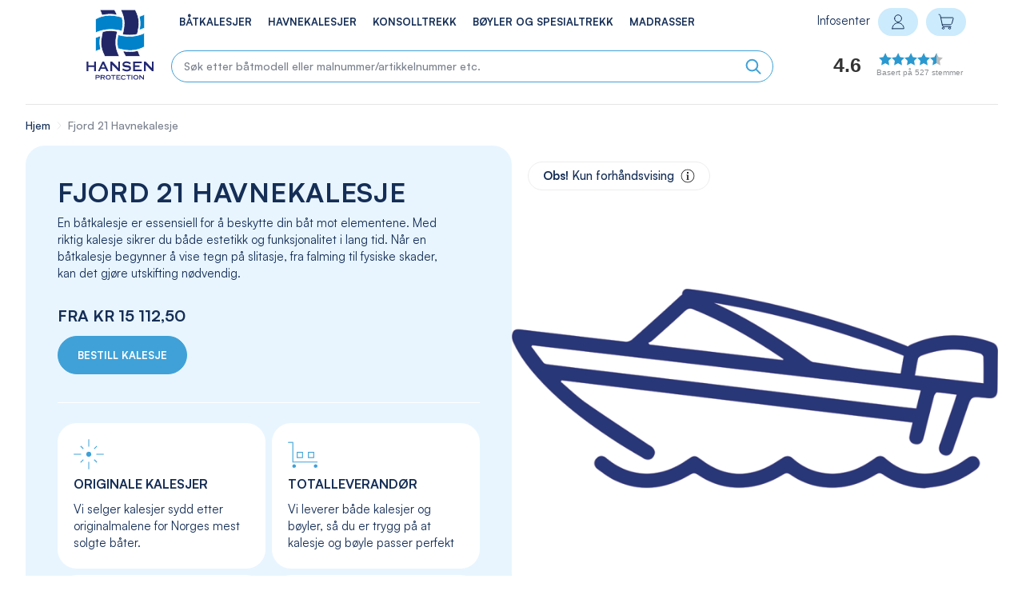

--- FILE ---
content_type: text/html; charset=UTF-8
request_url: https://kalesjer.no/fjord-21-havnekalesje.html
body_size: 31237
content:
<!doctype html>
<html lang="nb">
    <head prefix="og: http://ogp.me/ns# fb: http://ogp.me/ns/fb# product: http://ogp.me/ns/product#">
        <script>
    var LOCALE = 'nb\u002DNO';
    var BASE_URL = 'https\u003A\u002F\u002Fkalesjer.no\u002F';
    var require = {
        'baseUrl': 'https\u003A\u002F\u002Fkalesjer.no\u002Fstatic\u002Fversion1733395298\u002Ffrontend\u002FKalesjer\u002Ftheme\u002Fnb_NO'
    };</script>        <meta charset="utf-8"/>
<meta name="title" content="Fjord 21 Havnekalesje"/>
<meta name="description" content="{{widget type=&quot;Magento\Cms\Block\Widget\Block&quot; template=&quot;widget/static_block/default.phtml&quot; block_id=&quot;75&quot; type_name=&quot;CMS Static Block&quot;}}"/>
<meta name="robots" content="INDEX,FOLLOW"/>
<meta name="viewport" content="width=device-width, initial-scale=1"/>
<meta name="format-detection" content="telephone=no"/>
<title>Fjord 21 Havnekalesje</title>
<link  rel="stylesheet" type="text/css"  media="all" href="https://kalesjer.no/static/version1733395298/frontend/Kalesjer/theme/nb_NO/mage/calendar.css" />
<link  rel="stylesheet" type="text/css"  media="all" href="https://kalesjer.no/static/version1733395298/frontend/Kalesjer/theme/nb_NO/Mageplaza_Blog/css/mpBlogIcon.css" />
<link  rel="stylesheet" type="text/css"  media="all" href="https://kalesjer.no/static/version1733395298/frontend/Kalesjer/theme/nb_NO/Yereone_Testimonials/css/slick.css" />
<link  rel="stylesheet" type="text/css"  media="all" href="https://kalesjer.no/static/version1733395298/frontend/Kalesjer/theme/nb_NO/Yereone_Testimonials/css/slick-theme.css" />
<link  rel="stylesheet" type="text/css"  media="all" href="https://kalesjer.no/static/version1733395298/frontend/Kalesjer/theme/nb_NO/css/styles-m.css" />
<link  rel="stylesheet" type="text/css"  media="all" href="https://kalesjer.no/static/version1733395298/frontend/Kalesjer/theme/nb_NO/css/kalesjer-icons.css" />
<link  rel="stylesheet" type="text/css"  media="all" href="https://kalesjer.no/static/version1733395298/frontend/Kalesjer/theme/nb_NO/css/fonts.css" />
<link  rel="stylesheet" type="text/css"  media="all" href="https://kalesjer.no/static/version1733395298/frontend/Kalesjer/theme/nb_NO/mage/gallery/gallery.css" />
<link  rel="stylesheet" type="text/css"  media="all" href="https://kalesjer.no/static/version1733395298/frontend/Kalesjer/theme/nb_NO/Cart2Quote_Quotation/css/style.css" />
<link  rel="stylesheet" type="text/css"  media="all" href="https://kalesjer.no/static/version1733395298/frontend/Kalesjer/theme/nb_NO/Cart2Quote_Not2Order/css/style.css" />
<link  rel="stylesheet" type="text/css"  media="all" href="https://kalesjer.no/static/version1733395298/frontend/Kalesjer/theme/nb_NO/Lipscore_RatingsReviews/css/lipscore.css" />
<link  rel="stylesheet" type="text/css"  media="all" href="https://kalesjer.no/static/version1733395298/frontend/Kalesjer/theme/nb_NO/Mageplaza_Core/css/owl.carousel.css" />
<link  rel="stylesheet" type="text/css"  media="all" href="https://kalesjer.no/static/version1733395298/frontend/Kalesjer/theme/nb_NO/Mageplaza_Core/css/owl.theme.css" />
<link  rel="stylesheet" type="text/css"  media="all" href="https://kalesjer.no/static/version1733395298/frontend/Kalesjer/theme/nb_NO/Mageplaza_BannerSlider/css/animate.min.css" />
<link  rel="stylesheet" type="text/css"  media="all" href="https://kalesjer.no/static/version1733395298/frontend/Kalesjer/theme/nb_NO/Mageplaza_BannerSlider/css/style.css" />
<link  rel="stylesheet" type="text/css"  media="all" href="https://kalesjer.no/static/version1733395298/frontend/Kalesjer/theme/nb_NO/Vipps_Payment/css/vipps_styles.css" />
<link  rel="stylesheet" type="text/css"  media="all" href="https://kalesjer.no/static/version1733395298/frontend/Kalesjer/theme/nb_NO/Cart2Quote_Quotation/css/quick-quote.css" />
<link  rel="stylesheet" type="text/css"  media="all" href="https://kalesjer.no/static/version1733395298/frontend/Kalesjer/theme/nb_NO/Cart2Quote_Not2Order/css/price-style.css" />
<link  rel="stylesheet" type="text/css"  media="all" href="https://kalesjer.no/static/version1733395298/frontend/Kalesjer/theme/nb_NO/Anowave_Ec/css/ec.css" />
<link  rel="stylesheet" type="text/css"  media="all" href="https://kalesjer.no/static/version1733395298/frontend/Kalesjer/theme/nb_NO/MGS_Brand/css/mgs_brand.css" />
<link  rel="stylesheet" type="text/css"  media="all" href="https://kalesjer.no/static/version1733395298/frontend/Kalesjer/theme/nb_NO/Sm_MegaMenu/css/font-awesome.css" />
<link  rel="stylesheet" type="text/css"  media="all" href="https://kalesjer.no/static/version1733395298/frontend/Kalesjer/theme/nb_NO/Sm_MegaMenu/css/horizontal/black/megamenu.css" />
<link  rel="stylesheet" type="text/css"  media="all" href="https://kalesjer.no/static/version1733395298/frontend/Kalesjer/theme/nb_NO/Sm_MegaMenu/css/vertical/black/megamenu.css" />
<link  rel="stylesheet" type="text/css"  media="screen and (min-width: 768px)" href="https://kalesjer.no/static/version1733395298/frontend/Kalesjer/theme/nb_NO/css/styles-l.css" />
<link  rel="stylesheet" type="text/css"  media="print" href="https://kalesjer.no/static/version1733395298/frontend/Kalesjer/theme/nb_NO/css/print.css" />
<script  type="text/javascript"  src="https://kalesjer.no/static/version1733395298/frontend/Kalesjer/theme/nb_NO/requirejs/require.js"></script>
<script  type="text/javascript"  src="https://kalesjer.no/static/version1733395298/frontend/Kalesjer/theme/nb_NO/mage/requirejs/mixins.js"></script>
<script  type="text/javascript"  src="https://kalesjer.no/static/version1733395298/frontend/Kalesjer/theme/nb_NO/requirejs-config.js"></script>
<script  type="text/javascript"  src="https://kalesjer.no/static/version1733395298/frontend/Kalesjer/theme/nb_NO/Anowave_Ec/js/ec.js"></script>
<script  type="text/javascript"  src="https://kalesjer.no/static/version1733395298/frontend/Kalesjer/theme/nb_NO/Anowave_Ec4/js/ec4.js"></script>
<script  type="text/javascript"  src="https://kalesjer.no/static/version1733395298/frontend/Kalesjer/theme/nb_NO/js/minicartEditHandler.js"></script>
<script  type="text/javascript"  src="https://kalesjer.no/static/version1733395298/frontend/Kalesjer/theme/nb_NO/Lipscore_RatingsReviews/js/lipscore.js"></script>
<script  type="text/javascript"  src="https://kalesjer.no/static/version1733395298/frontend/Kalesjer/theme/nb_NO/Smile_ElasticsuiteTracker/js/tracking.js"></script>
<script  type="text/javascript"  defer="defer" src="https://kalesjer.no/static/version1733395298/frontend/Kalesjer/theme/nb_NO/js/scrollHandler.js"></script>
<link rel="preload" as="font" crossorigin="anonymous" href="https://kalesjer.no/static/version1733395298/frontend/Kalesjer/theme/nb_NO/fonts/kalesjer.woff" />
<link  rel="icon" type="image/x-icon" href="https://kalesjer.no/media/favicon/stores/1/hp.png" />
<link  rel="shortcut icon" type="image/x-icon" href="https://kalesjer.no/media/favicon/stores/1/hp.png" />
<!--<meta name="p:domain_verify" content="Zdhq5OcPfFp9nky84LLuKANs0YUV7SBt"/> Pinterest Script-->

<style type="text/css">
.osano-cm-window__dialog.osano-cm-dialog {
box-shadow: 0 0 0 100vmax rgba(0,0,0,0.66)
}
/*Fikser så osano banner bruker nettstedets fonter*/
.osano-cm-content__message {
font-family: 'Satoshi' !important;
font-weight: 400 !important;
}
/*Fikser så osano drawer bruker nettstedets fonter*/
.osano-cm-info {
font-family: 'Satoshi' !important;
    max-width: 27em !important;
}
/*Fikser fontstørrelse i osano drawer*/
.osano-cm-description {
font-size: 0.85em !important;
font-weight: 400 !important;
}
/*Fikser font på link i osano banner*/
a.osano-cm-storage-policy.osano-cm-content__link.osano-cm-link {
font-family: 'Satoshi' !important;
font-weight: 500 !important;
}
.osano-cm-window__dialog.osano-cm-dialog::before {           
background-image: url(https://kalesjer.no/static/version1697073139/frontend/Kalesjer/theme/nb_NO/images/logo.svg);
background-size: 135px 135px;
display: inline-block;
width: 135px; 
height: 135px;
content:"";          
margin-right: 1rem;    
} 
/*Fikser utseende på lukkeknappen*/
.osano-cm-close {
height: 20px !important;
stroke: #000000 !important;
border: solid transparent !Important;
border-color: transparent !important;
}
/*Fikser problem med utseende*/
button.osano-cm-dialog__close:focus {
    background-color: transparent;
    border-color: transparent;
    border-width: 2px !important;
    border: solid transparent !important;
    stroke-width: 1px !important;
}
button.osano-cm-dialog__close:active {
    background: transparent !important;
    border-width: 2px !important;
    border: solid transparent !important; 
    box-shadow: none !important;
}
button.osano-cm-dialog__close:hover {
    background: transparent !important;
    border-width: 2px !important;
    box-shadow: none !important;
    border: solid transparent !important;
}
/*Bestemmer utseende på info dialog*/
.osano-cm-info-dialog-header__close:focus {
    background-color: transparent;
}
.osano-cm-toggle__input:disabled:checked + .osano-cm-toggle__switch::before, .osano-cm-toggle__input:disabled:checked:focus + .osano-cm-toggle__switch::before, .osano-cm-toggle__input:disabled:checked:hover + .osano-cm-toggle__switch::before {
    border-color: white !important;
    background-color: grey !important;
    border-width: 4px !important;
    border-color: white !important;
}
.osano-cm-toggle__input:disabled:checked + .osano-cm-toggle__switch::after, .osano-cm-toggle__input:disabled:checked:focus + .osano-cm-toggle__switch::after, .osano-cm-toggle__input:disabled:checked:hover + .osano-cm-toggle__switch::after {
    background-color: #ffffff !important;
}
.osano-cm-drawer-toggle .osano-cm-label {
    font-weight: 600;
}
/*Bestemmer utseende på cookie-widget i hjørne*/ 
.osano-cm-widget__outline {
    fill: #fff;
    stroke: #101333;
}
.osano-cm-widget__dot {
    fill: #101333;
}
/*Fikser problem med widget utseende når aktiv, focus eller hover*/
.osano-cm-widget:hover, .osano-cm-widget:active, .osano-cm-widget:focus {
background: none !important;
box-shadow: none !important;
outline: none !important;
border: none !important;
}
/*Fikser skrift på knapper*/
button.osano-cm-button {
    background-color: #3fa1d7 !important;
    border-radius: 2em !important;
    height: 40px;
    display: inline-block;
    text-transform: capitalize;
    font-family: 'Satoshi' !important;
    font-weight: 500 !important;
    font-size: 1em !important;
}
/*Bestemmer utseende på reject-knappen*/
button.osano-cm-denyAll.osano-cm-buttons__button.osano-cm-button.osano-cm-button--type_denyAll {
    color: #3fa1d7 !important;
    background-color: white !important;
    border: solid 2px #3fa1d7 !important;
}
/* CSS Adjustments for FAQ */
.mageprince-faq-collection .ui-accordion .ui-accordion-header {
    padding: 0.2em 0.5em 0.2em 1.2em;
    font-weight: 500;
    font-size: 16px;
    border-radius: 20px;
}
.mageprince-faq-collection .faq-content .ui-accordion-header:hover {
    background-color: #F8EEE7 !important;
    color: #8b8b8b !important;
}
.mageprince-faq-collection .ui-state-default {
	border: 1px solid #dec3b1 !important;
    background: #F8EEE7 !important;
    color: #000000 !important;
}
.mageprince-faq-collection .ui-state-active {
    border: 1px solid #7b7b7b !important;
    background: #d3c3b8 !important;
    color: #ffffff !important;
}
.mageprince-faq-collection .faq-accordion .ui-widget-content {
    border: none !important;
    background: transparent !important;
    color: #000000 !important;
	font-size: 16px !important;
}
.mageprince-faq-collection .group-title {
    font-size: 22px !important;
    color: #152e56 !important;
}
.mageprince-faq-collection .ui-accordion .ui-accordion-header {
    padding: 0.2em 0.5em 0.2em 1.2em;
    font-size: 16px;
    border-radius: 20px;
}

/*ADJUSTMENTS FOR TE LATER START*/

/*Fixes BG color for Customer feedback slider*/
body.cms-index-index .customer-feedback-block-container .pagebuilder-column .pagebuilder-slider .slick-list .slick-track .slick-slide {
    background-color: #F8EEE7 !important;
}
/*Custom Classes for frontpage brands*/
.brand-block-hpck {
    flex-direction: row !important;
    justify-content: space-around !important;
    gap: 20px 2%;
    flex-wrap: wrap;
    display: flex !important; 
}
.fp-img-no-border {
    border-radius: 0;
}
/*Fix margin-top on infosenter*/
@media only screen and (min-width: 1200px){
.cms-infosenter .content-wrapper {
    margin-top: 130px !important;
}
}
/*Fix z-index for swatch modal pop-up*/
.swatch-popup {
    z-index: 905;
    background: rgb(0 0 0 / 50%) !important;
}
/*Fixes for image disclaimer*/
.gallery-placeholder .gallery-disclaimer-title {
    padding: 8px 18px 8px 18px !important;
    box-shadow: none !important;
    font-size: 15px !important;
    border: solid 1px #ededed;
}
.gallery-placeholder .gallery-disclaimer-title:hover {
    border: solid 1px transparent;
    background-color: transparent;
}
.gallery-placeholder .gallery-disclaimer-content {
    background: transparent !important;
}

/*Fix modal mobile pop up info blocks*/
@media only screen and (max-width: 768px) {
.modal-popup.modal-slide {
    left: 10px !important;
    right: 10px !important;
    top: 10px !important;
    bottom: 100px !important;
}
.widget.category-list-image .category-item .category-name {
    font-size: 15px !important;
}
.widget.category-list-image .mobile-menu-links{
font-size:15px !important;
}
.page-header .widget.block {
    box-shadow: 0px 400px 5px 200px rgb(0 0 0 / 50%) !important;
}
.page-header .logo .logo_mobile {
    height: 45px !important;
    width: 180px !important;
}
h4 {
font-size: 2.2rem !important;
}
.mageprince-faq-collection .ui-accordion .ui-accordion-header {
    padding: 0.8em 0.8em 0.8em 1em;
}

.white-text {
color: white !important;
}

/*END FIXES FOR TE*/

/*Only for mobile*/
@media only screen and (max-width: 768px) {
button.osano-cm-button {
height: 50px;
}
.osano-cm-dialog--type_bar .osano-cm-button {
margin: 0.250em 0.5em;
width: 100%;
}
.osano-cm-dialog--type_bar .osano-cm-dialog__content {
margin-bottom: 1.2em;
}
.osano-cm-window__dialog.osano-cm-dialog::before {           
background-image: url(/media/wysiwyg/HP_Logo_Bredde_600px.png);
background-size: 193px 50px;
width: 193px; 
height: 50px;
content:"";
margin-bottom: 2rem;
} 
}
/*For desktop*/
@media screen and (min-width: 769px) {
.osano-cm-dialog--type_bar .osano-cm-button {
    margin: 0.125em 0.5em;
    width: 80%;
}
}
</style>            <script type="text/x-magento-init">
        {
            "*": {
                "Magento_PageCache/js/form-key-provider": {
                    "isPaginationCacheEnabled":
                        0                }
            }
        }
    </script>
<style>
	.ec-gtm-cookie-directive > div { background: #ffffff; color: #000000; -webkit-border-radius: 8px; -moz-border-radius: 8px; -ms-border-radius: 8px; -o-border-radius: 8px; border-radius: 8px;  }
	.ec-gtm-cookie-directive > div > div > div a.action.accept,
    .ec-gtm-cookie-directive > div > div > div a.action.accept-all { color: #8bc53f; }
	.ec-gtm-cookie-directive > div > div > div .ec-gtm-cookie-directive-note-toggle { color: #8bc53f; }
    .ec-gtm-cookie-directive-segments { background: #ffffff; }
    .ec-gtm-cookie-directive-segments > div input[type="checkbox"] + label:before { border:1px solid #000000; }  
</style>
<script data-ommit="true">

	window.dataLayer = window.dataLayer || [];

		
	window.AEC = window.AEC || { version: "103.1.7"	};

		
	AEC.Const = 
	{
		TIMING_CATEGORY_ADD_TO_CART:		'Add To Cart Time',
		TIMING_CATEGORY_REMOVE_FROM_CART:	'Remove From Cart Time',
		TIMING_CATEGORY_PRODUCT_CLICK:		'Product Detail Click Time',
		TIMING_CATEGORY_CHECKOUT:			'Checkout Time',
		TIMING_CATEGORY_CHECKOUT_STEP:		'Checkout Step Time',
		TIMING_CATEGORY_PRODUCT_WISHLIST:	'Add to Wishlist Time',
		TIMING_CATEGORY_PRODUCT_COMPARE:	'Add to Compare Time'
	};

	AEC.Const.URL 					= 'https://kalesjer.no/';
	AEC.Const.VARIANT_DELIMITER 	= '-';
	AEC.Const.VARIANT_DELIMITER_ATT = ':';

		
	AEC.Const.CHECKOUT_STEP_SHIPPING 	= 1;
	AEC.Const.CHECKOUT_STEP_PAYMENT  	= 2;
	AEC.Const.CHECKOUT_STEP_ORDER  		= 3;

		
	AEC.Const.DIMENSION_SEARCH = 18;

	
	AEC.Const.COOKIE_DIRECTIVE 								= false;
	AEC.Const.COOKIE_DIRECTIVE_SEGMENT_MODE 				= false;
	AEC.Const.COOKIE_DIRECTIVE_SEGMENT_MODE_EVENTS			= ["cookieConsentGranted"];	
	AEC.Const.COOKIE_DIRECTIVE_CONSENT_GRANTED_EVENT 		= "cookieConsentGranted";
	AEC.Const.COOKIE_DIRECTIVE_CONSENT_DECLINE_EVENT 		= "cookieConsentDeclined";

		
	AEC.Const.COOKIE_DIRECTIVE_CONSENT_GRANTED = AEC.CookieConsent.getConsent("cookieConsentGranted");

		
	AEC.Const.CATALOG_CATEGORY_ADD_TO_CART_REDIRECT_EVENT = "catalogCategoryAddToCartRedirect";

		
	AEC.Message = 
	{
		confirm: 			 true,
		confirmRemoveTitle:  "Er du sikker?",
		confirmRemove: 		 "Er du sikker på at du vil fjerne dette produktet fra handlekurven?"
	};
			
	AEC.storeName 			= "Norsk";
	AEC.currencyCode	 	= "NOK";
	AEC.useDefaultValues 	= false;
	AEC.facebook 			= true;
	AEC.facebookInitParams 	= [];

		
	AEC.SUPER = [{"id":"219","label":"Farge","code":"color","options":[{"value_index":"17627","label":"Sand","product_super_attribute_id":"42734","default_label":"Sand","store_label":"Sand","use_default_value":true},{"value_index":"17634","label":"Offwhite","product_super_attribute_id":"42734","default_label":"Offwhite","store_label":"Offwhite","use_default_value":true},{"value_index":"17639","label":"Lys grå","product_super_attribute_id":"42734","default_label":"Lys grå","store_label":"Lys grå","use_default_value":true}]},{"id":"242","label":"Artikkel nummer","code":"style_number","options":[{"value_index":"26925","label":"43027","product_super_attribute_id":"42735","default_label":"43027","store_label":"43027","use_default_value":true}]},{"id":"243","label":"Duktype\/Materiale","code":"fabric","options":[{"value_index":"23874","label":"Tradtex","product_super_attribute_id":"42736","default_label":"Tradtex","store_label":"Tradtex","use_default_value":true}]},{"id":"247","label":"Malnummer","code":"template_number","options":[{"value_index":"29027","label":"300398","product_super_attribute_id":"42737","default_label":"300398","store_label":"300398","use_default_value":true}]}];

		
	AEC.CONFIGURABLE_SIMPLES = {"22417":{"id":"43027-25930","name":"Fjord 21 Havnekalesje ","price":"12090.000000","configurations":[{"value":"219","label":"17639"},{"value":"242","label":"26925"},{"value":"243","label":"23874"},{"value":"247","label":"29027"}]},"22418":{"id":"43027-25910","name":"Fjord 21 Havnekalesje ","price":"12090.000000","configurations":[{"value":"219","label":"17634"},{"value":"242","label":"26925"},{"value":"243","label":"23874"},{"value":"247","label":"29027"}]},"22419":{"id":"43027-25700","name":"Fjord 21 Havnekalesje ","price":"12090.000000","configurations":[{"value":"219","label":"17627"},{"value":"242","label":"26925"},{"value":"243","label":"23874"},{"value":"247","label":"29027"}]}};

	
	AEC.BUNDLE = {"bundles":[],"options":[]};

	
	AEC.localStorage = true;

		
	AEC.summary = false;

	
	AEC.reset = false;
	
</script>
        	<!-- Meta Pixel Code -->
<script>
!function(f,b,e,v,n,t,s)
{if(f.fbq)return;n=f.fbq=function(){n.callMethod?
n.callMethod.apply(n,arguments):n.queue.push(arguments)};
if(!f._fbq)f._fbq=n;n.push=n;n.loaded=!0;n.version='2.0';
n.queue=[];t=b.createElement(e);t.async=!0;
t.src=v;s=b.getElementsByTagName(e)[0];
s.parentNode.insertBefore(t,s)}(window, document,'script',
'https://connect.facebook.net/en_US/fbevents.js');
fbq('init', '277686041842681');
fbq('track', 'PageView');
</script>
<noscript><img height="1" width="1" style="display:none"
src="https://www.facebook.com/tr?id=277686041842681&ev=PageView&noscript=1"
/></noscript>
<!-- End Meta Pixel Code -->        
    <script data-ommit="true">

                        
            (() => 
            {
                let time = 0, loop = setInterval(() => 
            	{
                	time++;
                	
            		if ('undefined' !== typeof fbq)
            		{
            			AEC.EventDispatcher.trigger('ec.facebook.loaded', {});
    
            			clearInterval(loop);
            		}

            		if (time > 100)
            		{
                		console.log('Failed to detect ec.facebook.loaded event.');

                		clearInterval(loop);
            		}

            	}, 100);
            })();
            
    </script>
<script data-ommit="true">

    (summary => 
    {
    	if (summary)
    	{
        	let getSummary = (event) => 
        	{
            	AEC.Request.post("https:\/\/kalesjer.no\/datalayer\/index\/cart\/",{ event:event }, (response) => 
            	{
                	dataLayer.push(response);
               	});
            };

            ['ec.cookie.remove.item.data','ec.cookie.update.item.data','ec.cookie.add.data'].forEach(event => 
            {
            	AEC.EventDispatcher.on(event, (event => 
            	{
                	return () => 
                	{
                    	setTimeout(() => { getSummary(event); }, 2000);
                    };
                })(event));
            });
    	}
    })(AEC.summary);
    
</script>
<script data-ommit="true">

    if (AEC.GA4)
    {
    	AEC.GA4.enabled = true;

    	    	
    	AEC.GA4.conversion_event = "purchase";

    	    	
    	AEC.GA4.currency = "NOK";

    	    	
    	AEC.GA4.quote = [];
    }
    
</script><script data-ommit="true">

		
	window.dataLayer = window.dataLayer || [];

	
		
	var dataLayerTransport = (function()
	{
		var data = [];
		
		return {
			data:[],
			push: function(data)
			{
				this.data.push(data);
				
				return this;
			},
			serialize: function()
			{
				return this.data;
			}
		}	
	})();
	
</script><script data-ommit="true">

	/* Dynamic remarketing */
	window.google_tag_params = window.google_tag_params || {};

	/* Default pagetype */
	window.google_tag_params.ecomm_pagetype = 'product';

	/* Grouped products collection */
	window.G = [];

	/**
	 * Global revenue 
	 */
	window.revenue = 0;

	/**
	 * DoubleClick
	 */
	window.DoubleClick = 
	{
		DoubleClickRevenue:	 	0,
		DoubleClickTransaction: 0,
		DoubleClickQuantity: 	0
	};
	
	
	AEC.Cookie.visitor({"visitorLoginState":"Logged out","visitorLifetimeValue":0,"visitorExistingCustomer":"No","visitorType":"NOT LOGGED IN","currentStore":"Norsk"}).push(dataLayer, false);

		
	dataLayer.push({ pageType: "product"});
	
</script>
	<script data-ommit="true">

		
		
			(params => 
			{
				window.google_tag_params.ecomm_pagetype 	= params.ecomm_pagetype;
	    		window.google_tag_params.ecomm_category 	= params.ecomm_category;

	    		window.google_tag_params.ecomm_prodid		= (pid => 
				{
					if(window.location.hash)
					{
						let hash = window.location.hash.substring(1);

						Object.entries(AEC.CONFIGURABLE_SIMPLES).forEach(([key, configurable]) => 
						{
							Object.entries(configurable.configurations).forEach(([key, value]) => 
							{
								let compare = [value.value,value.label].join('=');

								if (-1 !== hash.indexOf(compare))
								{
									pid = configurable.id;
								}
							});
						});	
					}

					return pid;
					
				})(params.ecomm_prodid);

	    		window.google_tag_params.ecomm_totalvalue 	= params.ecomm_totalvalue;

			})({"ecomm_pagetype":"product","ecomm_category":"Havnekalesjer\/Fjord","ecomm_prodid":"Fjord_21_Havnekalesje_","ecomm_totalvalue":15112.500001});

    		window.google_tag_params.returnCustomer 	=  false;

    	
				
		
		(payload => 
		{
			AEC.CookieConsent.queue(() => 
			{
				AEC.Cookie.detail(payload).push(dataLayer);
				
			}).process();

						
			dataLayerTransport.push(payload);

                        
                (async data => 
                {
                	AEC.Request.post(AEC.url('datalayer/index/facebook'), { payload: data, form_key: "MzHDtQTbRbNX3iXm"}, response => 
                	{
                		return true;
                	});
                	
                })(payload);
            
            
            document.addEventListener("DOMContentLoaded", () => 
            {
            	let impressions = (function()
            	{
            		var impressions = [], trace = {};
            
            		document.querySelectorAll('[data-event=productClick]').forEach(element => 
            		{
            			var entity = 
            			{
            				id: 				   element.dataset.id,
            				name: 				   element.dataset.name,
            				category:			   element.dataset.category,
            				brand:				   element.dataset.brand,
            				list:				   element.dataset.list,
            				price:		parseFloat(element.dataset.price),
            				position: 	parseFloat(element.dataset.position),
            				remarketingFacebookId: element.dataset.remarketingFacebookId,
            				remarketingAdwordsId:  element.dataset.remarketingAdwordsId,
            			};
            
                    	var attributes = element.dataset.attributes;
            
                    	if (attributes)
            	        {
                	        Object.entries(JSON.parse(attributes)).forEach(([key, value]) => 
                	        {
                    	        entity[key] = value;
                	        });
                	    }

                	    if (!trace.hasOwnProperty(entity.id))
                	    {
                    	    trace[entity.id] = true;
                    	    
            				impressions.push(entity);
                	    }
                	});
            
            		return impressions;
            	})();

            	if (impressions.length)
            	{
            		let data = {"ecommerce":{"currencyCode":"NOK","actionField":{"list":"Mixed Products"}},"event":"impression"};

            	    data.ecommerce['impressions'] = impressions;

            	    AEC.CookieConsent.queue(() => 
        			{
            			AEC.Cookie.impressions(data).push(dataLayer);
            			
        			}).process();
            	}
            });
            
		})({"ecommerce":{"currencyCode":"NOK","detail":{"actionField":{"list":"Fjord"},"products":[{"id":"Fjord_21_Havnekalesje_","name":"Fjord 21 Havnekalesje ","price":15112.500001,"brand":"Fjord","category":"Havnekalesjer\/Fjord","dimension10":"In stock","quantity":1}]},"impressions":[]},"currentStore":"Norsk"});
		

				
		window.G = [];

		
			(() => 
			{
				let callback = () => 
				{
					fbq('track', 'ViewContent', {"content_type":"product","content_name":"Fjord 21 Havnekalesje ","content_category":"Havnekalesjer\/Fjord","content_ids":"Fjord_21_Havnekalesje_","currency":"NOK","value":15112.500001}, { eventID: AEC.UUID.generate({ event: 'ViewContent' }) });
				}; 

				if (AEC.Const.COOKIE_DIRECTIVE)
	    		{
	    			AEC.CookieConsent.queue(() => 
	    			{
	    				AEC.EventDispatcher.on('ec.facebook.loaded', callback);
	    			});
	    		}
	    		else 
	    		{
	    			AEC.EventDispatcher.on('ec.facebook.loaded', callback);
	    		}
	    		
			})();

    		

			</script>


<!-- GCM -->
<script>
  window.dataLayer = window.dataLayer || [];
  function gtag() {
    dataLayer.push(arguments);
  }
  gtag('consent', 'default', {
    'ad_storage': 'denied',
    'analytics_storage': 'denied',
    'ad_user_data': 'denied',
    'ad_personalization': 'denied',
    'personalization_storage': 'denied',
    'functionality_storage': 'granted',
    'security_storage': 'granted',
    'wait_for_update': 500
  });
  gtag("set", "ads_data_redaction", true);
</script>
<!-- GCM End -->

<!-- Osano CMP Script -->
<script src="https://cmp.osano.com/169sqST7Jo37Z1hQ/91c050b2-226a-47d4-b441-13ba0f1074d4/osano.js"></script>

<!-- Google Tag Manager -->
<script>
  (function(w, d, s, l, i) {
    w[l] = w[l] || [];
    w[l].push({ 'gtm.start': new Date().getTime(), event: 'gtm.js' });
    var f = d.getElementsByTagName(s)[0],
      j = d.createElement(s),
      dl = l != 'dataLayer' ? '&l=' + l : '';
    j.async = true;
    j.src = 'https://www.googletagmanager.com/gtm.js?id=' + i + dl;
    f.parentNode.insertBefore(j, f);
  })(window, document, 'script', 'dataLayer', 'GTM-T5L9T274');
</script>
<!-- End Google Tag Manager -->

<!-- Custom Script for GTM and Osano Consent -->
<script>
  window.dataLayer = window.dataLayer || [];

  // Function to fetch the latest consent status and push to GTM
  function pushOsanoConsentToGTM() {
    setTimeout(function() {
      // Use the correct method to get the consent data
      const consentStatus = Osano.cm.getConsent();  // Corrected method to get consent

      if (consentStatus) {
        window.dataLayer.push({
          event: 'osanoConsentSaved',
          gtm: {
            consent: {
              analytics_storage: consentStatus.performance ? 'granted' : 'denied',
              ad_storage: consentStatus.advertising ? 'granted' : 'denied',
              functionality_storage: consentStatus.functionality ? 'granted' : 'denied',
              personalization_storage: consentStatus.advertising ? 'granted' : 'denied',
              security_storage: consentStatus.strictlyNecessary ? 'granted' : 'granted'
            }
          }
        });

        console.log("GTM Event Triggered: osanoConsentSaved", consentStatus);
      } else {
        console.error("Consent status not available.");
      }
    }, 500);  // Small delay to ensure consent updates are processed
  }

  // Wait for Osano to be ready before adding the event listener
  function initializeOsanoConsentTracking() {
    Osano.cm.addEventListener('osano-cm-consent-saved', function() {
      console.log("osano-cm-consent-saved event fired.");
      pushOsanoConsentToGTM();  // Push updated consent after waiting for Osano processing
    });

    console.log("Osano consent listener added.");
  }

  // Check if Osano is already loaded or wait for Osano to be ready
  if (window.Osano && Osano.cm) {
    initializeOsanoConsentTracking();  // Initialize immediately if Osano is ready
  } else {
    document.addEventListener('OsanoReady', initializeOsanoConsentTracking);  // Initialize when Osano is fully ready
  }
</script>

<script data-ommit="true">

    	
</script>
<script data-ommit="true">AEC.Bind.apply({"performance":false})</script>

						
    <script data-cfasync="false" type="text/javascript">
    //<![CDATA[
    window.lipscoreInit = function() {
        lipscore.init({
            apiKey: "836e927ff7eb47ebcf58e56e"
        });
    };
    (function() {
        var scr = document.createElement('script'); scr.async = 1; scr.setAttribute('data-cfasync', false);
        scr.charset = "utf-8";
        scr.src = "https://static.lipscore.com/assets/no/lipscore-v1.js";
        document.getElementsByTagName('head')[0].appendChild(scr);
    })();
    //]]>
    </script>



    </head>
    <body data-container="body"
          data-mage-init='{"loaderAjax": {}, "loader": { "icon": "https://kalesjer.no/static/version1733395298/frontend/Kalesjer/theme/nb_NO/images/loader-2.gif"}}'
        id="html-body" class="page-product-configurable catalog-product-view product-fjord-21-havnekalesje page-layout-1column">
        
<script type="text/x-magento-init">
    {
        "*": {
            "Magento_PageBuilder/js/widget-initializer": {
                "config": {"[data-content-type=\"slider\"][data-appearance=\"default\"]":{"Magento_PageBuilder\/js\/content-type\/slider\/appearance\/default\/widget":false},"[data-content-type=\"map\"]":{"Magento_PageBuilder\/js\/content-type\/map\/appearance\/default\/widget":false},"[data-content-type=\"row\"]":{"Magento_PageBuilder\/js\/content-type\/row\/appearance\/default\/widget":false},"[data-content-type=\"tabs\"]":{"Magento_PageBuilder\/js\/content-type\/tabs\/appearance\/default\/widget":false},"[data-content-type=\"slide\"]":{"Magento_PageBuilder\/js\/content-type\/slide\/appearance\/default\/widget":{"buttonSelector":".pagebuilder-slide-button","showOverlay":"hover","dataRole":"slide"}},"[data-content-type=\"banner\"]":{"Magento_PageBuilder\/js\/content-type\/banner\/appearance\/default\/widget":{"buttonSelector":".pagebuilder-banner-button","showOverlay":"hover","dataRole":"banner"}},"[data-content-type=\"buttons\"]":{"Magento_PageBuilder\/js\/content-type\/buttons\/appearance\/inline\/widget":false},"[data-content-type=\"products\"][data-appearance=\"carousel\"]":{"Magento_PageBuilder\/js\/content-type\/products\/appearance\/carousel\/widget":false}},
                "breakpoints": {"desktop":{"label":"Desktop","stage":true,"default":true,"class":"desktop-switcher","icon":"Magento_PageBuilder::css\/images\/switcher\/switcher-desktop.svg","conditions":{"min-width":"1024px"},"options":{"products":{"default":{"slidesToShow":"5"}}}},"tablet":{"conditions":{"max-width":"1024px","min-width":"768px"},"options":{"products":{"default":{"slidesToShow":"4"},"continuous":{"slidesToShow":"3"}}}},"mobile":{"label":"Mobile","stage":true,"class":"mobile-switcher","icon":"Magento_PageBuilder::css\/images\/switcher\/switcher-mobile.svg","media":"only screen and (max-width: 768px)","conditions":{"max-width":"768px","min-width":"640px"},"options":{"products":{"default":{"slidesToShow":"3"}}}},"mobile-small":{"conditions":{"max-width":"640px"},"options":{"products":{"default":{"slidesToShow":"2"},"continuous":{"slidesToShow":"1"}}}}}            }
        }
    }
</script>

<div class="cookie-status-message" id="cookie-status">
    The store will not work correctly when cookies are disabled.</div>
<script type="text&#x2F;javascript">document.querySelector("#cookie-status").style.display = "none";</script>
<script type="text/x-magento-init">
    {
        "*": {
            "cookieStatus": {}
        }
    }
</script>

<script type="text/x-magento-init">
    {
        "*": {
            "mage/cookies": {
                "expires": null,
                "path": "\u002F",
                "domain": ".kalesjer.no",
                "secure": true,
                "lifetime": "3600"
            }
        }
    }
</script>
    <noscript>
        <div class="message global noscript">
            <div class="content">
                <p>
                    <strong>JavaScript seems to be disabled in your browser.</strong>
                    <span>
                        For the best experience on our site, be sure to turn on Javascript in your browser.                    </span>
                </p>
            </div>
        </div>
    </noscript>

<script>
    window.cookiesConfig = window.cookiesConfig || {};
    window.cookiesConfig.secure = true;
</script><script>    require.config({
        map: {
            '*': {
                wysiwygAdapter: 'mage/adminhtml/wysiwyg/tiny_mce/tinymce5Adapter'
            }
        }
    });</script><script>
    require.config({
        paths: {
            googleMaps: 'https\u003A\u002F\u002Fmaps.googleapis.com\u002Fmaps\u002Fapi\u002Fjs\u003Fv\u003D3\u0026key\u003DAIzaSyARooR5BATRI7LPZnFynXb5xX\u002Dp5rMaoJA'
        },
        config: {
            'Magento_PageBuilder/js/utils/map': {
                style: ''
            },
            'Magento_PageBuilder/js/content-type/map/preview': {
                apiKey: 'AIzaSyARooR5BATRI7LPZnFynXb5xX\u002Dp5rMaoJA',
                apiKeyErrorMessage: 'You\u0020must\u0020provide\u0020a\u0020valid\u0020\u003Ca\u0020href\u003D\u0027https\u003A\u002F\u002Fkalesjer.no\u002Fadminhtml\u002Fsystem_config\u002Fedit\u002Fsection\u002Fcms\u002F\u0023cms_pagebuilder\u0027\u0020target\u003D\u0027_blank\u0027\u003EGoogle\u0020Maps\u0020API\u0020key\u003C\u002Fa\u003E\u0020to\u0020use\u0020a\u0020map.'
            },
            'Magento_PageBuilder/js/form/element/map': {
                apiKey: 'AIzaSyARooR5BATRI7LPZnFynXb5xX\u002Dp5rMaoJA',
                apiKeyErrorMessage: 'You\u0020must\u0020provide\u0020a\u0020valid\u0020\u003Ca\u0020href\u003D\u0027https\u003A\u002F\u002Fkalesjer.no\u002Fadminhtml\u002Fsystem_config\u002Fedit\u002Fsection\u002Fcms\u002F\u0023cms_pagebuilder\u0027\u0020target\u003D\u0027_blank\u0027\u003EGoogle\u0020Maps\u0020API\u0020key\u003C\u002Fa\u003E\u0020to\u0020use\u0020a\u0020map.'
            },
        }
    });
</script>

<script>
    require.config({
        shim: {
            'Magento_PageBuilder/js/utils/map': {
                deps: ['googleMaps']
            }
        }
    });
</script>
<!-- Google Tag Manager (noscript) -->
<noscript><iframe src="https://www.googletagmanager.com/ns.html?id=GTM-T5L9T274"
height="0" width="0" style="display:none;visibility:hidden"></iframe></noscript>
<!-- End Google Tag Manager (noscript) -->  <script 
  async 
  src="https://eu-library.klarnaservices.com/lib.js"
  data-client-id="43ae9df0-c452-58f6-9c7d-b18ae5d6a2d7"
></script>

<div class="page-wrapper"><div class="page-wrapper-inner"><header class="page-header"><div class="header content"><div class="header-left"><div class="header-logo"><a
    class="logo"
    href="https://kalesjer.no/"
    title=""
    aria-label="store logo">
    <img src="https://kalesjer.no/static/version1733395298/frontend/Kalesjer/theme/nb_NO/images/logo.svg"
         class="logo-main"
         title=""
         alt=""
                            />
    <img src="https://kalesjer.no/static/version1733395298/frontend/Kalesjer/theme/nb_NO/images/logo-mobile.svg"
         class="logo_mobile"
         title=""
         alt=""
    />
</a>
</div></div><div class="header-banner"><div class="mobile-navigation">
    <a href="#" class="menu-item search-toggle" id="search-mobile-toggle">
    </a>
    <span data-action="toggle-nav" class="menu-item action nav-toggle">
    <span>Meny</span>
  </span>
</div>
<div class="mobile-search-form-container active" id="mobile-search-form-container">
    <div class="block search-block" id="mobile-search-container">
    <div class="block block-content">
        <form class="form minisearch mobile" id="search_mini_form_mobile" action="https://kalesjer.no/catalogsearch/result/" method="get">
            <div class="field search">
                <div class="control">
                    <input id="search_mobile"
                           type="text"
                           name="q"
                           value=""
                           placeholder="S&#xF8;k&#x20;etter&#x20;b&#xE5;tmodell&#x20;eller&#x20;malnr."
                           class="input-text kalesjer-search-input"
                           maxlength="128"
                           role="combobox"
                           aria-haspopup="false"
                           aria-autocomplete="both"
                           autocomplete="off"
                           aria-expanded="false"
                           data-block="autocomplete-form"/>
                     <button id="mobile-search-submit" type="submit"
                         title="S&#xF8;k"
                         class="action search"
                         aria-label="Search"
                     ></button>
                    <div id="search_autocomplete_mobile" class="search-autocomplete"></div>
                                    </div>
            </div>
        </form>
    </div>
</div>
<script type="text/x-magento-init">
{
    "#search_mobile" :
    {
        "quickSearch" :
        {
            "formSelector":"#search_mini_form_mobile",
            "submitBtn":"#mobile-search-submit",
            "url":"https://kalesjer.no/search/ajax/suggest/",
            "destinationSelector":"#search_autocomplete_mobile",
            "templates": {"term":{"title":"s\u00f8keord","template":"Smile_ElasticsuiteCore\/autocomplete\/term"},"product_attribute":{"title":"Attributes","template":"Smile_ElasticsuiteCatalog\/autocomplete\/product-attribute","titleRenderer":"Smile_ElasticsuiteCatalog\/js\/autocomplete\/product-attribute"},"product":{"title":"Produkter","template":"Smile_ElasticsuiteCatalog\/autocomplete\/product"},"category":{"title":"Kategorier","template":"Smile_ElasticsuiteCatalog\/autocomplete\/category"}},
            "priceFormat" : {"pattern":"kr\u00a0%s","precision":2,"requiredPrecision":2,"decimalSymbol":",","groupSymbol":"\u00a0","groupLength":3,"integerRequired":false},
            "minSearchLength" : "3"
        }
    }
}
</script>
</div>
<script type="text/javascript">
    require(
        ['jquery'],
        function ($) {
            let navMenuToggle = $('.nav-toggle'),
                miniCartWrapper = $('.minicart-wrapper'),
                searchFormMobileContainer = $('#mobile-search-form-container'),
                categoryListImage = $('.category-list-image');

            if ($(window).width() <= 768) {
                miniCartWrapper.prependTo('.mobile-navigation');

                // Hide mobile menu when clicked outside
                $(document).on('click', function (e) {
                    // Check if the click target is not within the mobile menu
                    if (!$(e.target).closest('.mobile-navigation').length) {
                        categoryListImage.hide();
                        searchFormMobileContainer.show();
                        $('body').removeClass('mobile-menu-background');
                    }
                });
            }

             $(window).on('resize', function () {
                 if ($(window).width() < 768) {
                     miniCartWrapper.prependTo('.mobile-navigation');
                 } else {
                     miniCartWrapper.appendTo('.topnav--right');
                 }
             });

            navMenuToggle.on('click', function () {
                categoryListImage.toggle();
                searchFormMobileContainer.show();
                $('body').toggleClass('mobile-menu-background');
            });

            $('div.content-wrapper').on('click', function () {
                $('#mobile-search-form-container').removeClass('active');
            });
        }
    )
</script>
	<div class="widget block category-list-image">
		<div class="row">
						<div class="category-item">
				<a href="https://kalesjer.no/batkalesjer.html">
					<span class="category-name">Båtkalesjer</span>
				</a>
			</div>
						<div class="category-item">
				<a href="https://kalesjer.no/havnekalesjer.html">
					<span class="category-name">Havnekalesjer</span>
				</a>
			</div>
						<div class="category-item">
				<a href="https://kalesjer.no/konsolltrekk.html">
					<span class="category-name">Konsolltrekk</span>
				</a>
			</div>
						<div class="category-item">
				<a href="https://kalesjer.no/boyler-og-spesialtrekk.html">
					<span class="category-name">Bøyler og spesialtrekk</span>
				</a>
			</div>
						<div class="category-item">
				<a href="https://kalesjer.no/madrasser.html">
					<span class="category-name">Madrasser</span>
				</a>
			</div>
					</div>
        <div class="col-4 col-md-2 mobile-menu-links">
            <a href="https://kalesjer.no/infosenter" title="Om malnummer">
                <span>Infosenter</span>
            </a>
                            <a class="my-account-mobile" href="https://kalesjer.no/customer/account/login/referer/aHR0cHM6Ly9rYWxlc2plci5uby9mam9yZC0yMS1oYXZuZWthbGVzamUuaHRtbA~~/">
                    <span>Logg inn</span>
                </a>
                    </div>
	</div>
<div class="header-search"><div class="category-search">
 <div class="block search-block" id="desktop-search-container">
    <div class="block block-content">
        <form class="form minisearch" id="search_mini_form" action="https://kalesjer.no/catalogsearch/result/" method="get">
            <div class="field search">
                <div class="control">
                    <input id="search"
                           type="text"
                           name="q"
                           value=""
                           placeholder="S&#xF8;k&#x20;etter&#x20;b&#xE5;tmodell&#x20;eller&#x20;malnummer&#x2F;artikkelnummer&#x20;etc."
                           class="input-text kalesjer-search-input"
                           maxlength="128"
                           role="combobox"
                           aria-haspopup="false"
                           aria-autocomplete="both"
                           autocomplete="off"
                           aria-expanded="false"
                           data-block="autocomplete-form"/>
                    <button id="desktop-search-submit" type="submit"
                            class="action search"
                        title="S&#xF8;k"
                        aria-label="Search"
                    ></button>
                    <div id="search_autocomplete" class="search-autocomplete"></div>
                                    </div>
            </div>
        </form>
    </div>
</div>
<script type="text/x-magento-init">
{
    "#search" :
    {
        "quickSearch" :
        {
            "formSelector":"#search_mini_form",
            "submitBtn":"#desktop-search-submit",
            "url":"https://kalesjer.no/search/ajax/suggest/",
            "destinationSelector":"#search_autocomplete",
            "templates": {"term":{"title":"s\u00f8keord","template":"Smile_ElasticsuiteCore\/autocomplete\/term"},"product_attribute":{"title":"Attributes","template":"Smile_ElasticsuiteCatalog\/autocomplete\/product-attribute","titleRenderer":"Smile_ElasticsuiteCatalog\/js\/autocomplete\/product-attribute"},"product":{"title":"Produkter","template":"Smile_ElasticsuiteCatalog\/autocomplete\/product"},"category":{"title":"Kategorier","template":"Smile_ElasticsuiteCatalog\/autocomplete\/category"}},
            "priceFormat" : {"pattern":"kr\u00a0%s","precision":2,"requiredPrecision":2,"decimalSymbol":",","groupSymbol":"\u00a0","groupLength":3,"integerRequired":false},
            "minSearchLength" : "3"
        }
    }
}
</script>
<script type="text/javascript">
    require(['jquery'], function($) {
        $(document).ready(function() {
            $(document).on('click', function(event) {
                let autocompletePopup = $('#search_autocomplete');
                let searchInput = $('#search');

                // Check if the click event target is outside the both the autocomplete popup and the search input
                if (!autocompletePopup.is(event.target)
                    && !searchInput.is(event.target)
                    && autocompletePopup.has(event.target).length === 0) {
                    // Hide the autocomplete popup
                    autocompletePopup.hide();
                }
            });
        });
    });
</script>

</div></div><div class="lipscore-service-review-badge-small-short lipscore-no-border lipscore-no-separator"
     data-ls-widget-height="40px"
     data-ls-widget-width="300px">
</div>
</div><div class="header-right"><div class="header-nav"><div class="header-nav-ul"><div data-content-type="html" data-appearance="default" data-element="main" data-decoded="true"><div class="widget block block-cms-link">
    <a href="https://kalesjer.no/infosenter" title="Infosenter">
        <span>Infosenter</span>
    </a>
</div>
</div></div></div><nav class="topnav--right">
            <a class="my-account" href="https://kalesjer.no/customer/account/login/referer/aHR0cHM6Ly9rYWxlc2plci5uby9mam9yZC0yMS1oYXZuZWthbGVzamUuaHRtbA~~/"><span class="sr-only">Logg inn</span></a>
      
<div data-block="minicart" class="minicart-wrapper">
    <a class="action showcart" href="https://kalesjer.no/checkout/cart/"
       data-bind="scope: 'minicart_content'">
        <span class="text">Min handlekurv</span>
        <span class="counter qty empty"
              data-bind="css: { empty: !!getCartParam('summary_count') == false && !isLoading() },
               blockLoader: isLoading">
            <span class="counter-number">
                <!-- ko if: getCartParam('summary_count') -->
                <!-- ko text: getCartParam('summary_count').toLocaleString(window.LOCALE) --><!-- /ko -->
                <!-- /ko -->
            </span>
            <span class="counter-label">
            <!-- ko if: getCartParam('summary_count') -->
                <!-- ko text: getCartParam('summary_count').toLocaleString(window.LOCALE) --><!-- /ko -->
                <!-- ko i18n: 'items' --><!-- /ko -->
            <!-- /ko -->
            </span>
        </span>
    </a>
            <div class="block block-minicart"
             data-role="dropdownDialog"
             data-mage-init='{"dropdownDialog":{
                "appendTo":"[data-block=minicart]",
                "triggerTarget":".showcart",
                "timeout": "2000",
                "closeOnMouseLeave": false,
                "closeOnEscape": true,
                "triggerClass":"active",
                "parentClass":"active",
                "buttons":[]}}'>
            <div id="minicart-content-wrapper" data-bind="scope: 'minicart_content'">
                <!-- ko template: getTemplate() --><!-- /ko -->
            </div>
            <!-- BLOCK minicart.movetoquote --><!-- /BLOCK minicart.movetoquote -->        </div>
        <script>window.checkout = {"shoppingCartUrl":"https:\/\/kalesjer.no\/checkout\/cart\/","checkoutUrl":"https:\/\/kalesjer.no\/checkout\/","updateItemQtyUrl":"https:\/\/kalesjer.no\/checkout\/sidebar\/updateItemQty\/","removeItemUrl":"https:\/\/kalesjer.no\/checkout\/sidebar\/removeItem\/","imageTemplate":"Magento_Catalog\/product\/image_with_borders","baseUrl":"https:\/\/kalesjer.no\/","minicartMaxItemsVisible":5,"websiteId":"1","maxItemsToDisplay":10,"storeId":"1","storeGroupId":"1","customerLoginUrl":"https:\/\/kalesjer.no\/customer\/account\/login\/referer\/aHR0cHM6Ly9rYWxlc2plci5uby9mam9yZC0yMS1oYXZuZWthbGVzamUuaHRtbA~~\/","isRedirectRequired":false,"autocomplete":"off","captcha":{"user_login":{"isCaseSensitive":false,"imageHeight":50,"imageSrc":"","refreshUrl":"https:\/\/kalesjer.no\/captcha\/refresh\/","isRequired":false,"timestamp":1769543890}}}</script>    <script type="text/x-magento-init">
    {
        "[data-block='minicart']": {
            "Magento_Ui/js/core/app": {"components":{"minicart_content":{"children":{"subtotal.container":{"children":{"subtotal":{"children":{"subtotal.totals":{"config":{"display_cart_subtotal_incl_tax":1,"display_cart_subtotal_excl_tax":0,"template":"Magento_Tax\/checkout\/minicart\/subtotal\/totals"},"children":{"subtotal.totals.msrp":{"component":"Magento_Msrp\/js\/view\/checkout\/minicart\/subtotal\/totals","config":{"displayArea":"minicart-subtotal-hidden","template":"Magento_Msrp\/checkout\/minicart\/subtotal\/totals"}}},"component":"Magento_Tax\/js\/view\/checkout\/minicart\/subtotal\/totals"}},"component":"uiComponent","config":{"template":"Magento_Checkout\/minicart\/subtotal"}}},"component":"uiComponent","config":{"displayArea":"subtotalContainer"}},"item.renderer":{"component":"Magento_Checkout\/js\/view\/cart-item-renderer","config":{"displayArea":"defaultRenderer","template":"Magento_Checkout\/minicart\/item\/default"},"children":{"item.image":{"component":"Magento_Catalog\/js\/view\/image","config":{"template":"Magento_Catalog\/product\/image","displayArea":"itemImage"}},"checkout.cart.item.price.sidebar":{"component":"uiComponent","config":{"template":"Magento_Checkout\/minicart\/item\/price","displayArea":"priceSidebar"}}}},"extra_info":{"component":"uiComponent","config":{"displayArea":"extraInfo"}},"promotion":{"component":"uiComponent","config":{"displayArea":"promotion"}}},"config":{"itemRenderer":{"default":"defaultRenderer","simple":"defaultRenderer","virtual":"defaultRenderer"},"template":"Magento_Checkout\/minicart\/content"},"component":"Magento_Checkout\/js\/view\/minicart"}},"types":[]}        },
        "*": {
            "Magento_Ui/js/block-loader": "https\u003A\u002F\u002Fkalesjer.no\u002Fstatic\u002Fversion1733395298\u002Ffrontend\u002FKalesjer\u002Ftheme\u002Fnb_NO\u002Fimages\u002Floader\u002D1.gif"
        }
    }
    </script>
</div>
</nav>

</div></div></header><div class="content-wrapper"><main id="maincontent" class="page-main"><a id="contentarea" tabindex="-1"></a>
<div class="page messages"><div data-placeholder="messages"></div>
<div data-bind="scope: 'messages'">
    <!-- ko if: cookieMessages && cookieMessages.length > 0 -->
    <div aria-atomic="true" role="alert" data-bind="foreach: { data: cookieMessages, as: 'message' }" class="messages">
        <div data-bind="attr: {
            class: 'message-' + message.type + ' ' + message.type + ' message',
            'data-ui-id': 'message-' + message.type
        }">
            <div data-bind="html: $parent.prepareMessageForHtml(message.text)"></div>
        </div>
    </div>
    <!-- /ko -->

    <!-- ko if: messages().messages && messages().messages.length > 0 -->
    <div aria-atomic="true" role="alert" class="messages" data-bind="foreach: {
        data: messages().messages, as: 'message'
    }">
        <div data-bind="attr: {
            class: 'message-' + message.type + ' ' + message.type + ' message',
            'data-ui-id': 'message-' + message.type
        }">
            <div data-bind="html: $parent.prepareMessageForHtml(message.text)"></div>
        </div>
    </div>
    <!-- /ko -->
</div>
<script type="text/x-magento-init">
    {
        "*": {
            "Magento_Ui/js/core/app": {
                "components": {
                        "messages": {
                            "component": "Magento_Theme/js/view/messages"
                        }
                    }
                }
            }
    }
</script>
</div><div class="columns"><div class="column main"><div class="breadcrumbs"></div>
<script type="text/x-magento-init">
    {
        ".breadcrumbs": {
            "breadcrumbs": {"categoryUrlSuffix":".html","useCategoryPathInUrl":0,"product":"Fjord 21 Havnekalesje "}        }
    }
</script>
<div class="product-wrapper"><div class="product-info-main"><div class="page-title-wrapper&#x20;product">
    <h1 class="page-title"
                >
        <span class="base" data-ui-id="page-title-wrapper" >Fjord 21 Havnekalesje </span>    </h1>
    </div>

<div class="product attribute preload">
        <div class="value" ><div data-content-type="block" data-appearance="default" data-element="main"><div class="widget block block-static-block">
    <style>#html-body [data-pb-style=YXH5LS8]{justify-content:flex-start;display:flex;flex-direction:column;background-position:left top;background-size:cover;background-repeat:no-repeat;background-attachment:scroll;margin-top:10px}#html-body [data-pb-style=JQJYQJB]{margin-bottom:12px;padding-right:48px}#html-body [data-pb-style=BW08N43],#html-body [data-pb-style=X7URG4A]{background-position:left top;background-size:cover;background-repeat:no-repeat;background-attachment:scroll;align-self:stretch}#html-body [data-pb-style=BW08N43]{margin:-4px}#html-body [data-pb-style=OVRDUR6]{width:100%;border-width:1px;border-color:#fff;display:inline-block}#html-body [data-pb-style=S40SWVN],#html-body [data-pb-style=UGS3305],#html-body [data-pb-style=VMQ70C6]{display:flex;width:100%}#html-body [data-pb-style=XIPXOOM]{justify-content:center;display:flex;flex-direction:column;background-position:left top;background-size:cover;background-repeat:no-repeat;background-attachment:scroll;width:100%;align-self:stretch}#html-body [data-pb-style=RI0AK3M]{padding-bottom:5px}#html-body [data-pb-style=BDPBE56],#html-body [data-pb-style=HP3X4TH],#html-body [data-pb-style=JVWC7G0],#html-body [data-pb-style=UEGQWD3]{justify-content:flex-start;display:flex;flex-direction:column;background-color:#fff;background-position:left top;background-size:auto;background-repeat:no-repeat;background-attachment:scroll;border-radius:24px;width:calc(50% - 8px);margin:4px;padding:20px 20px 12px;align-self:stretch}#html-body [data-pb-style=SMNJNN2]{display:flex;margin-bottom:5px;flex-direction:column}#html-body [data-pb-style=IRGPT10]{padding-bottom:3px;border-style:none}#html-body [data-pb-style=M3BGQMT],#html-body [data-pb-style=P1I2QDO]{max-width:100%;height:auto}#html-body [data-pb-style=IT5QX8B]{padding-bottom:3px;border-style:none}#html-body [data-pb-style=A5CEP17],#html-body [data-pb-style=Q0LH49Q]{max-width:100%;height:auto}#html-body [data-pb-style=F8ABB8V]{padding-bottom:3px;border-style:none}#html-body [data-pb-style=F0ACLHO],#html-body [data-pb-style=GVADXHC]{max-width:100%;height:auto}#html-body [data-pb-style=TLU4O28]{padding-bottom:3px;border-style:none}#html-body [data-pb-style=KSXUN7F],#html-body [data-pb-style=P0LF2XE]{max-width:100%;height:auto}#html-body [data-pb-style=JGEIPNV],#html-body [data-pb-style=K9C6969],#html-body [data-pb-style=PIIIUTK],#html-body [data-pb-style=SXBEJQS]{display:none}#html-body [data-pb-style=RITVQUX]{display:inline-block}#html-body [data-pb-style=CUJHLXC]{text-align:center}@media only screen and (max-width: 768px) { #html-body [data-pb-style=F8ABB8V],#html-body [data-pb-style=IRGPT10],#html-body [data-pb-style=IT5QX8B],#html-body [data-pb-style=TLU4O28]{border-style:none} }</style><div data-content-type="row" data-appearance="contained" data-element="main"><div data-enable-parallax="0" data-parallax-speed="0.5" data-background-images="{}" data-background-type="image" data-video-loop="true" data-video-play-only-visible="true" data-video-lazy-load="true" data-video-fallback-src="" data-element="inner" data-pb-style="YXH5LS8"><div data-content-type="text" data-appearance="default" data-element="main" data-pb-style="JQJYQJB"><p id="O8NNFXH">En b&aring;tkalesje er essensiell for &aring; beskytte din b&aring;t mot elementene. Med riktig kalesje sikrer du b&aring;de estetikk og funksjonalitet i lang tid. N&aring;r en b&aring;tkalesje begynner &aring; vise tegn p&aring; slitasje, fra falming til fysiske skader, kan det gj&oslash;re utskifting n&oslash;dvendig.</p></div><div class="pagebuilder-column-group" data-background-images="{}" data-content-type="column-group" data-appearance="default" data-grid-size="2" data-element="main" data-pb-style="X7URG4A"><div class="pagebuilder-column-line" data-content-type="column-line" data-element="main" data-pb-style="UGS3305"><div class="pagebuilder-column" data-content-type="column" data-appearance="full-height" data-background-images="{}" data-element="main" data-pb-style="XIPXOOM"><div data-content-type="text" data-appearance="default" data-element="main" data-pb-style="RI0AK3M">
<div class="preload-price">
    Fra <span class="price">kr&nbsp;15&nbsp;112,50</span></div>
</div><div data-content-type="buttons" data-appearance="stacked" data-same-width="false" data-element="main" data-pb-style="SMNJNN2"><div class="disabled" data-content-type="button-item" data-appearance="default" data-element="main" data-pb-style="RITVQUX"><div class="pagebuilder-button-primary" data-element="empty_link" data-pb-style="CUJHLXC"><span data-element="link_text">BESTILL KALESJE</span></div></div></div></div></div></div><div data-content-type="divider" data-appearance="default" data-element="main"><hr data-element="line" data-pb-style="OVRDUR6"></div><div class="pagebuilder-column-group nowrap-mobile" data-background-images="{}" data-content-type="column-group" data-appearance="default" data-grid-size="12" data-element="main" data-pb-style="BW08N43"><div class="pagebuilder-column-line" data-content-type="column-line" data-element="main" data-pb-style="VMQ70C6"><div class="pagebuilder-column" data-content-type="column" data-appearance="full-height" data-background-images="{}" data-element="main" data-pb-style="BDPBE56"><figure data-content-type="image" data-appearance="full-width" data-element="main" data-pb-style="IRGPT10"><img class="pagebuilder-mobile-hidden" src="https://kalesjer.no/media/wysiwyg/Icons/Product-page/Flare.png" alt="" title="" data-element="desktop_image" data-pb-style="M3BGQMT"><img class="pagebuilder-mobile-only" src="https://kalesjer.no/media/wysiwyg/Icons/Product-page/Flare.png" alt="" title="" data-element="mobile_image" data-pb-style="P1I2QDO"></figure><h5 data-content-type="heading" data-appearance="default" data-element="main" data-pb-style="PIIIUTK">ORIGINALE KALESJER</h5><div data-content-type="text" data-appearance="default" data-element="main"><p id="Y1TRD0Y"><span style="color: #152e56;"><strong><span style="font-size: 16px;">ORIGINALE KALESJER</span></strong></span></p></div><div data-content-type="text" data-appearance="default" data-element="main"><p id="Y1TRD0Y">Vi selger kalesjer sydd etter originalmalene for Norges mest solgte b&aring;ter.</p></div></div><div class="pagebuilder-column" data-content-type="column" data-appearance="full-height" data-background-images="{}" data-element="main" data-pb-style="UEGQWD3"><figure data-content-type="image" data-appearance="full-width" data-element="main" data-pb-style="IT5QX8B"><img class="pagebuilder-mobile-hidden" src="https://kalesjer.no/media/wysiwyg/Icons/Product-page/trolley.png" alt="" title="" data-element="desktop_image" data-pb-style="A5CEP17"><img class="pagebuilder-mobile-only" src="https://kalesjer.no/media/wysiwyg/Icons/Product-page/trolley.png" alt="" title="" data-element="mobile_image" data-pb-style="Q0LH49Q"></figure><h5 data-content-type="heading" data-appearance="default" data-element="main" data-pb-style="K9C6969">TOTALLEVERAND&Oslash;R</h5><div data-content-type="text" data-appearance="default" data-element="main"><p id="Y1TRD0Y"><span style="color: #152e56;"><strong><span style="font-size: 16px;">TOTALLEVERAND&Oslash;R</span></strong></span></p></div><div data-content-type="text" data-appearance="default" data-element="main"><p id="Y1TRD0Y">Vi leverer b&aring;de kalesjer og b&oslash;yler, s&aring; du er trygg p&aring; at kalesje og b&oslash;yle passer perfekt</p></div></div></div><div class="pagebuilder-column-line" data-content-type="column-line" data-element="main" data-pb-style="S40SWVN"><div class="pagebuilder-column" data-content-type="column" data-appearance="full-height" data-background-images="{}" data-element="main" data-pb-style="HP3X4TH"><figure data-content-type="image" data-appearance="full-width" data-element="main" data-pb-style="F8ABB8V"><img class="pagebuilder-mobile-hidden" src="https://kalesjer.no/media/wysiwyg/Icons/Product-page/wind.png" alt="" title="" data-element="desktop_image" data-pb-style="F0ACLHO"><img class="pagebuilder-mobile-only" src="https://kalesjer.no/media/wysiwyg/Icons/Product-page/wind.png" alt="" title="" data-element="mobile_image" data-pb-style="GVADXHC"></figure><h5 data-content-type="heading" data-appearance="default" data-element="main" data-pb-style="JGEIPNV">MATERIALER OG KVALITET</h5><div data-content-type="text" data-appearance="default" data-element="main"><p id="Y1TRD0Y"><span style="color: #152e56;"><strong><span style="font-size: 16px;">MATERIALER OG KVALITET</span></strong></span></p></div><div data-content-type="text" data-appearance="default" data-element="main"><p id="Y1TRD0Y">Alle v&aring;re kalesjer er av toppkvalitet, slitesterke og v&aelig;rbestandige for optimal beskyttelse av b&aring;ten din</p></div></div><div class="pagebuilder-column" data-content-type="column" data-appearance="full-height" data-background-images="{}" data-element="main" data-pb-style="JVWC7G0"><figure data-content-type="image" data-appearance="full-width" data-element="main" data-pb-style="TLU4O28"><img class="pagebuilder-mobile-hidden" src="https://kalesjer.no/media/wysiwyg/Icons/Product-page/Build.png" alt="" title="" data-element="desktop_image" data-pb-style="P0LF2XE"><img class="pagebuilder-mobile-only" src="https://kalesjer.no/media/wysiwyg/Icons/Product-page/Build.png" alt="" title="" data-element="mobile_image" data-pb-style="KSXUN7F"></figure><h5 data-content-type="heading" data-appearance="default" data-element="main" data-pb-style="SXBEJQS">H&Aring;NDTVERK</h5><div data-content-type="text" data-appearance="default" data-element="main"><p id="Y1TRD0Y"><span style="color: #152e56;"><strong><span style="font-size: 16px;">H&Aring;NDTVERK</span></strong></span></p></div><div data-content-type="text" data-appearance="default" data-element="main"><p id="Y1TRD0Y">Vi bruker tradisjonelt h&aring;ndverk og moderne tekstilteknologi for &aring; skape kalesjer som er klassiske og moderne</p></div></div></div></div><div data-content-type="block" data-appearance="default" data-element="main"><div class="widget block block-static-block">
    <style>#html-body [data-pb-style=RK8HGQU]{justify-content:flex-start;display:flex;flex-direction:column;background-position:left top;background-size:cover;background-repeat:no-repeat;background-attachment:scroll;margin-top:24px}#html-body [data-pb-style=IHDIB64]{width:100%;border-width:1px;border-color:#fff;display:inline-block}</style><div data-content-type="row" data-appearance="contained" data-element="main"><div data-enable-parallax="0" data-parallax-speed="0.5" data-background-images="{}" data-background-type="image" data-video-loop="true" data-video-play-only-visible="true" data-video-lazy-load="true" data-video-fallback-src="" data-element="inner" data-pb-style="RK8HGQU"><div data-content-type="text" data-appearance="default" data-element="main"><p><span style="font-size: 14px;">Leveringstid ca. 3 uker. <a tabindex="0" title="Info om levering" href="/levering" target="_blank" rel="noopener">Les mer her</a></span></p></div><div data-content-type="divider" data-appearance="default" data-element="main"><hr data-element="line" data-pb-style="IHDIB64"></div><div data-content-type="text" data-appearance="default" data-element="main"><p>*Bildene illustrerer eksempler p&aring; farger, detaljer og materialer, og representerer ikke det endelige produktet. Skjermfarger kan avvike fra virkeligheten.</p></div></div></div></div>
</div></div></div></div>
</div></div>
</div>
<div class="product-info-wrapper">
<div class="product attribute overview">
        <div class="value" >Havnekalesje til Fjord 21</div>
</div>

<div class="product-add-form">
    <form data-product-sku="Fjord_21_Havnekalesje_"
          action="https://kalesjer.no/checkout/cart/add/uenc/aHR0cHM6Ly9rYWxlc2plci5uby9mam9yZC0yMS1oYXZuZWthbGVzamUuaHRtbA~~/product/22416/" method="post"
          id="product_addtocart_form">
        <input type="hidden" name="product" value="22416" />
        <input type="hidden" name="selected_configurable_option" value="" />
        <input type="hidden" name="related_product" id="related-products-field" value="" />
        <input type="hidden" name="item"  value="22416" />
        <input name="form_key" type="hidden" value="MzHDtQTbRbNX3iXm" />                                    
                    <div class="product-options-wrapper" id="product-options-wrapper">
    <div class="fieldset" tabindex="0">
        <div class="swatch-opt" data-role="swatch-options"></div>
<div class="swatch-modal" id="swatch-modal-color" style="display: none;"><style>#html-body [data-pb-style=F2LO62O]{justify-content:flex-start;display:flex;flex-direction:column;background-position:left top;background-size:cover;background-repeat:no-repeat;background-attachment:scroll}#html-body [data-pb-style=VHN1UG4]{text-align:center}</style><div data-content-type="row" data-appearance="contained" data-element="main"><div data-enable-parallax="0" data-parallax-speed="0.5" data-background-images="{}" data-background-type="image" data-video-loop="true" data-video-play-only-visible="true" data-video-lazy-load="true" data-video-fallback-src="" data-element="inner" data-pb-style="F2LO62O"><h4 data-content-type="heading" data-appearance="default" data-element="main" data-pb-style="VHN1UG4">Duktyper og Farger</h4><div data-content-type="block" data-appearance="default" data-element="main"><div class="widget block block-static-block">
    <style>#html-body [data-pb-style=LJ3ME27],#html-body [data-pb-style=OETBJL0]{background-position:left top;background-size:cover;background-repeat:no-repeat;background-attachment:scroll}#html-body [data-pb-style=LJ3ME27]{justify-content:flex-start;display:flex;flex-direction:column}#html-body [data-pb-style=OETBJL0]{margin-top:40px;align-self:stretch}#html-body [data-pb-style=XLNOYE6]{display:flex;width:100%}#html-body [data-pb-style=SJOE2CT],#html-body [data-pb-style=XOAOJ0R]{justify-content:flex-start;display:flex;flex-direction:column;background-position:left top;background-size:cover;background-repeat:no-repeat;background-attachment:scroll;align-self:stretch}#html-body [data-pb-style=XOAOJ0R]{width:58.3333%}#html-body [data-pb-style=SJOE2CT]{width:calc(41.6667% - 20px);margin-left:20px}#html-body [data-pb-style=R5D4VS5]{text-align:center}#html-body [data-pb-style=D5HBH0B]{width:100%;border-width:1px;border-color:#cecece;display:inline-block}#html-body [data-pb-style=GVHGOQF]{background-position:left top;background-size:cover;background-repeat:no-repeat;background-attachment:scroll;margin-top:40px;align-self:stretch}#html-body [data-pb-style=NBDK37V]{display:flex;width:100%}#html-body [data-pb-style=C4FHC8T],#html-body [data-pb-style=LUUM4M6]{justify-content:flex-start;display:flex;flex-direction:column;background-position:left top;background-size:cover;background-repeat:no-repeat;background-attachment:scroll;align-self:stretch}#html-body [data-pb-style=LUUM4M6]{width:58.3333%}#html-body [data-pb-style=C4FHC8T]{width:calc(41.6667% - 20px);margin-left:20px}#html-body [data-pb-style=ADMNM41]{text-align:center}#html-body [data-pb-style=ACXF9PM]{width:100%;border-width:1px;border-color:#cecece;display:inline-block}#html-body [data-pb-style=MO2IJQP]{background-position:left top;background-size:cover;background-repeat:no-repeat;background-attachment:scroll;margin-top:40px;align-self:stretch}#html-body [data-pb-style=P1SCMTS]{display:flex;width:100%}#html-body [data-pb-style=W2V3PUF],#html-body [data-pb-style=WE2Q967]{justify-content:flex-start;display:flex;flex-direction:column;background-position:left top;background-size:cover;background-repeat:no-repeat;background-attachment:scroll;align-self:stretch}#html-body [data-pb-style=WE2Q967]{width:58.3333%}#html-body [data-pb-style=W2V3PUF]{width:calc(41.6667% - 20px);margin-left:20px}</style><div data-content-type="row" data-appearance="contained" data-element="main"><div data-enable-parallax="0" data-parallax-speed="0.5" data-background-images="{}" data-background-type="image" data-video-loop="true" data-video-play-only-visible="true" data-video-lazy-load="true" data-video-fallback-src="" data-element="inner" data-pb-style="LJ3ME27"><div class="pagebuilder-column-group" data-background-images="{}" data-content-type="column-group" data-appearance="default" data-grid-size="12" data-element="main" data-pb-style="OETBJL0"><div class="pagebuilder-column-line" data-content-type="column-line" data-element="main" data-pb-style="XLNOYE6"><div class="pagebuilder-column" data-content-type="column" data-appearance="full-height" data-background-images="{}" data-element="main" data-pb-style="XOAOJ0R"><div data-content-type="block" data-appearance="default" data-element="main"><div class="widget block block-static-block">
    <style>#html-body [data-pb-style=CQPQWNX]{justify-content:flex-start;display:flex;flex-direction:column;background-position:left top;background-size:cover;background-repeat:no-repeat;background-attachment:scroll}</style><div data-content-type="row" data-appearance="contained" data-element="main"><div data-enable-parallax="0" data-parallax-speed="0.5" data-background-images="{}" data-background-type="image" data-video-loop="true" data-video-play-only-visible="true" data-video-lazy-load="true" data-video-fallback-src="" data-element="inner" data-pb-style="CQPQWNX"><div data-content-type="text" data-appearance="default" data-element="main"><h4 id="JJRN6C7">Tradtex</h4>
<p><span style="font-size: 16px;">V&aring;r tradisjonelle, tykke kalesjeduk. Slitesterk og v&aelig;rbestandig. Motstandsdyktig mot r&aring;te,insekter, sur nedb&oslash;r og m&aring;keskit. Vevd med gjennomfarget acryltr&aring;d. Belagt med vannbestandig, anti-mugg og UV-beskyttelse i coating p&aring; innsiden. Sydd med bomullomspunnet polyestertr&aring;d, som tetter n&aring;lehull etter en periode i bruk.</span></p>
<p><span style="font-size: 16px;"><strong>Vekt:</strong> 320 gr. pr. m2</span></p></div></div></div></div>
</div></div><div class="pagebuilder-column" data-content-type="column" data-appearance="full-height" data-background-images="{}" data-element="main" data-pb-style="SJOE2CT"><div data-content-type="text" data-appearance="default" data-element="main"><p>
</p><div class="block block-swatches" data-mage-init='{"swatchjs": {}}'>
      <h4>Farger Tradtex</h4>
    <ul class="swatches">
                <li class="swatch swatch-type-image" style="background-image: url(https://kalesjer.no/media/attribute/swatch/t/r/tradtex_petrol_550x400.png)">
        <button type="button" data-trigger="open-swatch-popup" data-value="https://kalesjer.no/media/attribute/swatch/t/r/tradtex_petrol_550x400.png" data-type="image" data-fg="light">
          <span>Petrol</span>
        
      </button></li>
                <li class="swatch swatch-type-image" style="background-image: url(https://kalesjer.no/media/attribute/swatch/t/r/tradtex_indigo_550x400.png)">
        <button type="button" data-trigger="open-swatch-popup" data-value="https://kalesjer.no/media/attribute/swatch/t/r/tradtex_indigo_550x400.png" data-type="image" data-fg="light">
          <span>Indigo</span>
        
      </button></li>
                <li class="swatch swatch-type-image" style="background-image: url(https://kalesjer.no/media/attribute/swatch/t/r/tradtex_navy_550x400_002_.png)">
        <button type="button" data-trigger="open-swatch-popup" data-value="https://kalesjer.no/media/attribute/swatch/t/r/tradtex_navy_550x400_002_.png" data-type="image" data-fg="light">
          <span>Navy</span>
        
      </button></li>
                <li class="swatch swatch-type-image" style="background-image: url(https://kalesjer.no/media/attribute/swatch/t/r/tradtex_sand_550x400.png)">
        <button type="button" data-trigger="open-swatch-popup" data-value="https://kalesjer.no/media/attribute/swatch/t/r/tradtex_sand_550x400.png" data-type="image" data-fg="light">
          <span>Sand</span>
        
      </button></li>
                <li class="swatch swatch-type-image light-bg" style="background-image: url(https://kalesjer.no/media/attribute/swatch/t/r/tradtex_off_white_550x400.png)">
        <button type="button" data-trigger="open-swatch-popup" data-value="https://kalesjer.no/media/attribute/swatch/t/r/tradtex_off_white_550x400.png" data-type="image" data-fg="dark">
          <span>Offwhite</span>
        
      </button></li>
                <li class="swatch swatch-type-image light-bg" style="background-image: url(https://kalesjer.no/media/attribute/swatch/t/r/tradtex_lys_gr_550x400.png)">
        <button type="button" data-trigger="open-swatch-popup" data-value="https://kalesjer.no/media/attribute/swatch/t/r/tradtex_lys_gr_550x400.png" data-type="image" data-fg="dark">
          <span>Lys gr&aring;</span>
        
      </button></li>
                <li class="swatch swatch-type-image" style="background-image: url(https://kalesjer.no/media/attribute/swatch/t/r/tradtex_gr_550x400.png)">
        <button type="button" data-trigger="open-swatch-popup" data-value="https://kalesjer.no/media/attribute/swatch/t/r/tradtex_gr_550x400.png" data-type="image" data-fg="light">
          <span>Gr&aring;</span>
        
      </button></li>
                <li class="swatch swatch-type-image" style="background-image: url(https://kalesjer.no/media/attribute/swatch/t/r/tradtex_koksgr_550x400.png)">
        <button type="button" data-trigger="open-swatch-popup" data-value="https://kalesjer.no/media/attribute/swatch/t/r/tradtex_koksgr_550x400.png" data-type="image" data-fg="light">
          <span>Koksgr&aring;</span>
        
      </button></li>
                <li class="swatch swatch-type-image" style="background-image: url(https://kalesjer.no/media/attribute/swatch/t/r/tradtex_m_rk_gr_550x400.png)">
        <button type="button" data-trigger="open-swatch-popup" data-value="https://kalesjer.no/media/attribute/swatch/t/r/tradtex_m_rk_gr_550x400.png" data-type="image" data-fg="light">
          <span>M&oslash;rk gr&aring;</span>
        
      </button></li>
                <li class="swatch swatch-type-image" style="background-image: url(https://kalesjer.no/media/attribute/swatch/t/r/tradtex_sort_550x400.png)">
        <button type="button" data-trigger="open-swatch-popup" data-value="https://kalesjer.no/media/attribute/swatch/t/r/tradtex_sort_550x400.png" data-type="image" data-fg="light">
          <span>Svart</span>
        
      </button></li>
      </ul>
</div>
</div></div></div></div><div data-content-type="divider" data-appearance="default" data-element="main" data-pb-style="R5D4VS5"><hr data-element="line" data-pb-style="D5HBH0B"></div><div class="pagebuilder-column-group" data-background-images="{}" data-content-type="column-group" data-appearance="default" data-grid-size="12" data-element="main" data-pb-style="GVHGOQF"><div class="pagebuilder-column-line" data-content-type="column-line" data-element="main" data-pb-style="NBDK37V"><div class="pagebuilder-column" data-content-type="column" data-appearance="full-height" data-background-images="{}" data-element="main" data-pb-style="LUUM4M6"><div data-content-type="block" data-appearance="default" data-element="main"><div class="widget block block-static-block">
    <style>#html-body [data-pb-style=NLMOJH4]{justify-content:flex-start;display:flex;flex-direction:column;background-position:left top;background-size:cover;background-repeat:no-repeat;background-attachment:scroll}</style><div data-content-type="row" data-appearance="contained" data-element="main"><div data-enable-parallax="0" data-parallax-speed="0.5" data-background-images="{}" data-background-type="image" data-video-loop="true" data-video-play-only-visible="true" data-video-lazy-load="true" data-video-fallback-src="" data-element="inner" data-pb-style="NLMOJH4"><div data-content-type="text" data-appearance="default" data-element="main"><h4 id="JJRN6C7">Lightex</h4>
<p><span style="font-size: 16px;">Tynn, lett og vanntett duk. Enkel &aring; montere og oppbevare. Vevd med gjennomfarget polyestertr&aring;d. Belagt p&aring; innsiden med vannbestandig coating. Utsiden motst&aring;r sure nedb&oslash;r og m&aring;keskit godt. Alle s&oslash;mmer sveiset med tape for &aring; gj&oslash;re produktet vanntett. Denne duken er 100% vanntett fra dag &eacute;n.</span></p>
<p><span style="font-size: 16px;"><strong>Vekt:</strong> 190 gr. pr. m2</span></p></div></div></div></div>
</div></div><div class="pagebuilder-column" data-content-type="column" data-appearance="full-height" data-background-images="{}" data-element="main" data-pb-style="C4FHC8T"><div data-content-type="text" data-appearance="default" data-element="main"><p>
</p><div class="block block-swatches" data-mage-init='{"swatchjs": {}}'>
      <h4>Farger Lightex</h4>
    <ul class="swatches">
                <li class="swatch swatch-type-image" style="background-image: url(https://kalesjer.no/media/attribute/swatch/l/i/lightex_navy_550_x_400.png)">
        <button type="button" data-trigger="open-swatch-popup" data-value="https://kalesjer.no/media/attribute/swatch/l/i/lightex_navy_550_x_400.png" data-type="image" data-fg="light">
          <span>Navy</span>
        
      </button></li>
                <li class="swatch swatch-type-image" style="background-image: url(https://kalesjer.no/media/attribute/swatch/l/i/lightex_sand_550_x_400.png)">
        <button type="button" data-trigger="open-swatch-popup" data-value="https://kalesjer.no/media/attribute/swatch/l/i/lightex_sand_550_x_400.png" data-type="image" data-fg="light">
          <span>Sand</span>
        
      </button></li>
                <li class="swatch swatch-type-image light-bg" style="background-image: url(https://kalesjer.no/media/attribute/swatch/l/i/lightex_lys_gr_550_x_400.png)">
        <button type="button" data-trigger="open-swatch-popup" data-value="https://kalesjer.no/media/attribute/swatch/l/i/lightex_lys_gr_550_x_400.png" data-type="image" data-fg="dark">
          <span>Lys gr&aring;</span>
        
      </button></li>
                <li class="swatch swatch-type-image" style="background-image: url(https://kalesjer.no/media/attribute/swatch/l/i/lightex_m_rk_gr_550_x_400.png)">
        <button type="button" data-trigger="open-swatch-popup" data-value="https://kalesjer.no/media/attribute/swatch/l/i/lightex_m_rk_gr_550_x_400.png" data-type="image" data-fg="light">
          <span>M&oslash;rk gr&aring;</span>
        
      </button></li>
                <li class="swatch swatch-type-image" style="background-image: url(https://kalesjer.no/media/attribute/swatch/l/i/lightex_sort_550_x_400.png)">
        <button type="button" data-trigger="open-swatch-popup" data-value="https://kalesjer.no/media/attribute/swatch/l/i/lightex_sort_550_x_400.png" data-type="image" data-fg="light">
          <span>Svart</span>
        
      </button></li>
      </ul>
</div>
</div></div></div></div><div data-content-type="divider" data-appearance="default" data-element="main" data-pb-style="ADMNM41"><hr data-element="line" data-pb-style="ACXF9PM"></div><div class="pagebuilder-column-group" data-background-images="{}" data-content-type="column-group" data-appearance="default" data-grid-size="12" data-element="main" data-pb-style="MO2IJQP"><div class="pagebuilder-column-line" data-content-type="column-line" data-element="main" data-pb-style="P1SCMTS"><div class="pagebuilder-column" data-content-type="column" data-appearance="full-height" data-background-images="{}" data-element="main" data-pb-style="WE2Q967"><div data-content-type="block" data-appearance="default" data-element="main"><div class="widget block block-static-block">
    <style>#html-body [data-pb-style=HEXFA0Q]{justify-content:flex-start;display:flex;flex-direction:column;background-position:left top;background-size:cover;background-repeat:no-repeat;background-attachment:scroll}</style><div data-content-type="row" data-appearance="contained" data-element="main"><div data-enable-parallax="0" data-parallax-speed="0.5" data-background-images="{}" data-background-type="image" data-video-loop="true" data-video-play-only-visible="true" data-video-lazy-load="true" data-video-fallback-src="" data-element="inner" data-pb-style="HEXFA0Q"><div data-content-type="text" data-appearance="default" data-element="main"><h4 id="JJRN6C7">PVC</h4>
<p><span style="font-size: 16px;">PU-belagt polyestertekstil som ofte brukes til presenninger. Veldig v&aelig;rbestandig, vanntett og slitesterkt.</span></p>
<p><span style="font-size: 16px;"><strong>Vekt:</strong> Fra 600 - 900 gr. pr. m2</span></p></div></div></div></div>
</div></div><div class="pagebuilder-column" data-content-type="column" data-appearance="full-height" data-background-images="{}" data-element="main" data-pb-style="W2V3PUF"><div data-content-type="text" data-appearance="default" data-element="main"><p>
</p><div class="block block-swatches" data-mage-init='{"swatchjs": {}}'>
      <h4>Farger PVC</h4>
    <ul class="swatches">
                <li class="swatch swatch-type-image" style="background-image: url(https://kalesjer.no/media/attribute/swatch/p/v/pvc_bl_550_x400.png)">
        <button type="button" data-trigger="open-swatch-popup" data-value="https://kalesjer.no/media/attribute/swatch/p/v/pvc_bl_550_x400.png" data-type="image" data-fg="light">
          <span>Bl&aring;</span>
        
      </button></li>
                <li class="swatch swatch-type-image light-bg" style="background-image: url(https://kalesjer.no/media/attribute/swatch/p/v/pvc_hvit_550_x400.png)">
        <button type="button" data-trigger="open-swatch-popup" data-value="https://kalesjer.no/media/attribute/swatch/p/v/pvc_hvit_550_x400.png" data-type="image" data-fg="dark">
          <span>Hvit</span>
        
      </button></li>
                <li class="swatch swatch-type-image" style="background-image: url(https://kalesjer.no/media/attribute/swatch/p/v/pvc_gr_550_x400.png)">
        <button type="button" data-trigger="open-swatch-popup" data-value="https://kalesjer.no/media/attribute/swatch/p/v/pvc_gr_550_x400.png" data-type="image" data-fg="light">
          <span>Gr&aring;</span>
        
      </button></li>
                <li class="swatch swatch-type-image" style="background-image: url(https://kalesjer.no/media/attribute/swatch/p/v/pvc_sort_550_x400.png)">
        <button type="button" data-trigger="open-swatch-popup" data-value="https://kalesjer.no/media/attribute/swatch/p/v/pvc_sort_550_x400.png" data-type="image" data-fg="light">
          <span>Svart</span>
        
      </button></li>
      </ul>
</div>
</div></div></div></div></div></div></div>
</div></div></div></div>
        <script type="text/javascript">
            require([
                "jquery",
                "Magento_Ui/js/modal/modal"
            ],function($, modal) {
                let popup219 = modal({
                    type: "popup",
                    responsive: true,
                    modalClass: "swatch-modal",
                    trigger: ".swatch-attribute.color [data-trigger=trigger]",
                    buttons: []
                }, $("#swatch-modal-color"));

                $(".swatch-attribute.color [data-trigger=trigger]").click(function() {
                    popup219.modal("openModal");
                });
            });
        </script><div class="swatch-modal" id="swatch-modal-fabric" style="display: none;"><style>#html-body [data-pb-style=UB84APT]{justify-content:flex-start;display:flex;flex-direction:column;background-position:left top;background-size:cover;background-repeat:no-repeat;background-attachment:scroll}#html-body [data-pb-style=EE7T7LS]{text-align:center}</style><div data-content-type="row" data-appearance="contained" data-element="main"><div data-enable-parallax="0" data-parallax-speed="0.5" data-background-images="{}" data-background-type="image" data-video-loop="true" data-video-play-only-visible="true" data-video-lazy-load="true" data-video-fallback-src="" data-element="inner" data-pb-style="UB84APT"><h4 data-content-type="heading" data-appearance="default" data-element="main" data-pb-style="EE7T7LS">Duktyper og Farger</h4><div data-content-type="block" data-appearance="default" data-element="main"><div class="widget block block-static-block">
    <style>#html-body [data-pb-style=LJ3ME27],#html-body [data-pb-style=OETBJL0]{background-position:left top;background-size:cover;background-repeat:no-repeat;background-attachment:scroll}#html-body [data-pb-style=LJ3ME27]{justify-content:flex-start;display:flex;flex-direction:column}#html-body [data-pb-style=OETBJL0]{margin-top:40px;align-self:stretch}#html-body [data-pb-style=XLNOYE6]{display:flex;width:100%}#html-body [data-pb-style=SJOE2CT],#html-body [data-pb-style=XOAOJ0R]{justify-content:flex-start;display:flex;flex-direction:column;background-position:left top;background-size:cover;background-repeat:no-repeat;background-attachment:scroll;align-self:stretch}#html-body [data-pb-style=XOAOJ0R]{width:58.3333%}#html-body [data-pb-style=SJOE2CT]{width:calc(41.6667% - 20px);margin-left:20px}#html-body [data-pb-style=R5D4VS5]{text-align:center}#html-body [data-pb-style=D5HBH0B]{width:100%;border-width:1px;border-color:#cecece;display:inline-block}#html-body [data-pb-style=GVHGOQF]{background-position:left top;background-size:cover;background-repeat:no-repeat;background-attachment:scroll;margin-top:40px;align-self:stretch}#html-body [data-pb-style=NBDK37V]{display:flex;width:100%}#html-body [data-pb-style=C4FHC8T],#html-body [data-pb-style=LUUM4M6]{justify-content:flex-start;display:flex;flex-direction:column;background-position:left top;background-size:cover;background-repeat:no-repeat;background-attachment:scroll;align-self:stretch}#html-body [data-pb-style=LUUM4M6]{width:58.3333%}#html-body [data-pb-style=C4FHC8T]{width:calc(41.6667% - 20px);margin-left:20px}#html-body [data-pb-style=ADMNM41]{text-align:center}#html-body [data-pb-style=ACXF9PM]{width:100%;border-width:1px;border-color:#cecece;display:inline-block}#html-body [data-pb-style=MO2IJQP]{background-position:left top;background-size:cover;background-repeat:no-repeat;background-attachment:scroll;margin-top:40px;align-self:stretch}#html-body [data-pb-style=P1SCMTS]{display:flex;width:100%}#html-body [data-pb-style=W2V3PUF],#html-body [data-pb-style=WE2Q967]{justify-content:flex-start;display:flex;flex-direction:column;background-position:left top;background-size:cover;background-repeat:no-repeat;background-attachment:scroll;align-self:stretch}#html-body [data-pb-style=WE2Q967]{width:58.3333%}#html-body [data-pb-style=W2V3PUF]{width:calc(41.6667% - 20px);margin-left:20px}</style><div data-content-type="row" data-appearance="contained" data-element="main"><div data-enable-parallax="0" data-parallax-speed="0.5" data-background-images="{}" data-background-type="image" data-video-loop="true" data-video-play-only-visible="true" data-video-lazy-load="true" data-video-fallback-src="" data-element="inner" data-pb-style="LJ3ME27"><div class="pagebuilder-column-group" data-background-images="{}" data-content-type="column-group" data-appearance="default" data-grid-size="12" data-element="main" data-pb-style="OETBJL0"><div class="pagebuilder-column-line" data-content-type="column-line" data-element="main" data-pb-style="XLNOYE6"><div class="pagebuilder-column" data-content-type="column" data-appearance="full-height" data-background-images="{}" data-element="main" data-pb-style="XOAOJ0R"><div data-content-type="block" data-appearance="default" data-element="main"><div class="widget block block-static-block">
    <style>#html-body [data-pb-style=CQPQWNX]{justify-content:flex-start;display:flex;flex-direction:column;background-position:left top;background-size:cover;background-repeat:no-repeat;background-attachment:scroll}</style><div data-content-type="row" data-appearance="contained" data-element="main"><div data-enable-parallax="0" data-parallax-speed="0.5" data-background-images="{}" data-background-type="image" data-video-loop="true" data-video-play-only-visible="true" data-video-lazy-load="true" data-video-fallback-src="" data-element="inner" data-pb-style="CQPQWNX"><div data-content-type="text" data-appearance="default" data-element="main"><h4 id="JJRN6C7">Tradtex</h4>
<p><span style="font-size: 16px;">V&aring;r tradisjonelle, tykke kalesjeduk. Slitesterk og v&aelig;rbestandig. Motstandsdyktig mot r&aring;te,insekter, sur nedb&oslash;r og m&aring;keskit. Vevd med gjennomfarget acryltr&aring;d. Belagt med vannbestandig, anti-mugg og UV-beskyttelse i coating p&aring; innsiden. Sydd med bomullomspunnet polyestertr&aring;d, som tetter n&aring;lehull etter en periode i bruk.</span></p>
<p><span style="font-size: 16px;"><strong>Vekt:</strong> 320 gr. pr. m2</span></p></div></div></div></div>
</div></div><div class="pagebuilder-column" data-content-type="column" data-appearance="full-height" data-background-images="{}" data-element="main" data-pb-style="SJOE2CT"><div data-content-type="text" data-appearance="default" data-element="main"><p>
</p><div class="block block-swatches" data-mage-init='{"swatchjs": {}}'>
      <h4>Farger Tradtex</h4>
    <ul class="swatches">
                <li class="swatch swatch-type-image" style="background-image: url(https://kalesjer.no/media/attribute/swatch/t/r/tradtex_petrol_550x400.png)">
        <button type="button" data-trigger="open-swatch-popup" data-value="https://kalesjer.no/media/attribute/swatch/t/r/tradtex_petrol_550x400.png" data-type="image" data-fg="light">
          <span>Petrol</span>
        
      </button></li>
                <li class="swatch swatch-type-image" style="background-image: url(https://kalesjer.no/media/attribute/swatch/t/r/tradtex_indigo_550x400.png)">
        <button type="button" data-trigger="open-swatch-popup" data-value="https://kalesjer.no/media/attribute/swatch/t/r/tradtex_indigo_550x400.png" data-type="image" data-fg="light">
          <span>Indigo</span>
        
      </button></li>
                <li class="swatch swatch-type-image" style="background-image: url(https://kalesjer.no/media/attribute/swatch/t/r/tradtex_navy_550x400_002_.png)">
        <button type="button" data-trigger="open-swatch-popup" data-value="https://kalesjer.no/media/attribute/swatch/t/r/tradtex_navy_550x400_002_.png" data-type="image" data-fg="light">
          <span>Navy</span>
        
      </button></li>
                <li class="swatch swatch-type-image" style="background-image: url(https://kalesjer.no/media/attribute/swatch/t/r/tradtex_sand_550x400.png)">
        <button type="button" data-trigger="open-swatch-popup" data-value="https://kalesjer.no/media/attribute/swatch/t/r/tradtex_sand_550x400.png" data-type="image" data-fg="light">
          <span>Sand</span>
        
      </button></li>
                <li class="swatch swatch-type-image light-bg" style="background-image: url(https://kalesjer.no/media/attribute/swatch/t/r/tradtex_off_white_550x400.png)">
        <button type="button" data-trigger="open-swatch-popup" data-value="https://kalesjer.no/media/attribute/swatch/t/r/tradtex_off_white_550x400.png" data-type="image" data-fg="dark">
          <span>Offwhite</span>
        
      </button></li>
                <li class="swatch swatch-type-image light-bg" style="background-image: url(https://kalesjer.no/media/attribute/swatch/t/r/tradtex_lys_gr_550x400.png)">
        <button type="button" data-trigger="open-swatch-popup" data-value="https://kalesjer.no/media/attribute/swatch/t/r/tradtex_lys_gr_550x400.png" data-type="image" data-fg="dark">
          <span>Lys gr&aring;</span>
        
      </button></li>
                <li class="swatch swatch-type-image" style="background-image: url(https://kalesjer.no/media/attribute/swatch/t/r/tradtex_gr_550x400.png)">
        <button type="button" data-trigger="open-swatch-popup" data-value="https://kalesjer.no/media/attribute/swatch/t/r/tradtex_gr_550x400.png" data-type="image" data-fg="light">
          <span>Gr&aring;</span>
        
      </button></li>
                <li class="swatch swatch-type-image" style="background-image: url(https://kalesjer.no/media/attribute/swatch/t/r/tradtex_koksgr_550x400.png)">
        <button type="button" data-trigger="open-swatch-popup" data-value="https://kalesjer.no/media/attribute/swatch/t/r/tradtex_koksgr_550x400.png" data-type="image" data-fg="light">
          <span>Koksgr&aring;</span>
        
      </button></li>
                <li class="swatch swatch-type-image" style="background-image: url(https://kalesjer.no/media/attribute/swatch/t/r/tradtex_m_rk_gr_550x400.png)">
        <button type="button" data-trigger="open-swatch-popup" data-value="https://kalesjer.no/media/attribute/swatch/t/r/tradtex_m_rk_gr_550x400.png" data-type="image" data-fg="light">
          <span>M&oslash;rk gr&aring;</span>
        
      </button></li>
                <li class="swatch swatch-type-image" style="background-image: url(https://kalesjer.no/media/attribute/swatch/t/r/tradtex_sort_550x400.png)">
        <button type="button" data-trigger="open-swatch-popup" data-value="https://kalesjer.no/media/attribute/swatch/t/r/tradtex_sort_550x400.png" data-type="image" data-fg="light">
          <span>Svart</span>
        
      </button></li>
      </ul>
</div>
</div></div></div></div><div data-content-type="divider" data-appearance="default" data-element="main" data-pb-style="R5D4VS5"><hr data-element="line" data-pb-style="D5HBH0B"></div><div class="pagebuilder-column-group" data-background-images="{}" data-content-type="column-group" data-appearance="default" data-grid-size="12" data-element="main" data-pb-style="GVHGOQF"><div class="pagebuilder-column-line" data-content-type="column-line" data-element="main" data-pb-style="NBDK37V"><div class="pagebuilder-column" data-content-type="column" data-appearance="full-height" data-background-images="{}" data-element="main" data-pb-style="LUUM4M6"><div data-content-type="block" data-appearance="default" data-element="main"><div class="widget block block-static-block">
    <style>#html-body [data-pb-style=NLMOJH4]{justify-content:flex-start;display:flex;flex-direction:column;background-position:left top;background-size:cover;background-repeat:no-repeat;background-attachment:scroll}</style><div data-content-type="row" data-appearance="contained" data-element="main"><div data-enable-parallax="0" data-parallax-speed="0.5" data-background-images="{}" data-background-type="image" data-video-loop="true" data-video-play-only-visible="true" data-video-lazy-load="true" data-video-fallback-src="" data-element="inner" data-pb-style="NLMOJH4"><div data-content-type="text" data-appearance="default" data-element="main"><h4 id="JJRN6C7">Lightex</h4>
<p><span style="font-size: 16px;">Tynn, lett og vanntett duk. Enkel &aring; montere og oppbevare. Vevd med gjennomfarget polyestertr&aring;d. Belagt p&aring; innsiden med vannbestandig coating. Utsiden motst&aring;r sure nedb&oslash;r og m&aring;keskit godt. Alle s&oslash;mmer sveiset med tape for &aring; gj&oslash;re produktet vanntett. Denne duken er 100% vanntett fra dag &eacute;n.</span></p>
<p><span style="font-size: 16px;"><strong>Vekt:</strong> 190 gr. pr. m2</span></p></div></div></div></div>
</div></div><div class="pagebuilder-column" data-content-type="column" data-appearance="full-height" data-background-images="{}" data-element="main" data-pb-style="C4FHC8T"><div data-content-type="text" data-appearance="default" data-element="main"><p>
</p><div class="block block-swatches" data-mage-init='{"swatchjs": {}}'>
      <h4>Farger Lightex</h4>
    <ul class="swatches">
                <li class="swatch swatch-type-image" style="background-image: url(https://kalesjer.no/media/attribute/swatch/l/i/lightex_navy_550_x_400.png)">
        <button type="button" data-trigger="open-swatch-popup" data-value="https://kalesjer.no/media/attribute/swatch/l/i/lightex_navy_550_x_400.png" data-type="image" data-fg="light">
          <span>Navy</span>
        
      </button></li>
                <li class="swatch swatch-type-image" style="background-image: url(https://kalesjer.no/media/attribute/swatch/l/i/lightex_sand_550_x_400.png)">
        <button type="button" data-trigger="open-swatch-popup" data-value="https://kalesjer.no/media/attribute/swatch/l/i/lightex_sand_550_x_400.png" data-type="image" data-fg="light">
          <span>Sand</span>
        
      </button></li>
                <li class="swatch swatch-type-image light-bg" style="background-image: url(https://kalesjer.no/media/attribute/swatch/l/i/lightex_lys_gr_550_x_400.png)">
        <button type="button" data-trigger="open-swatch-popup" data-value="https://kalesjer.no/media/attribute/swatch/l/i/lightex_lys_gr_550_x_400.png" data-type="image" data-fg="dark">
          <span>Lys gr&aring;</span>
        
      </button></li>
                <li class="swatch swatch-type-image" style="background-image: url(https://kalesjer.no/media/attribute/swatch/l/i/lightex_m_rk_gr_550_x_400.png)">
        <button type="button" data-trigger="open-swatch-popup" data-value="https://kalesjer.no/media/attribute/swatch/l/i/lightex_m_rk_gr_550_x_400.png" data-type="image" data-fg="light">
          <span>M&oslash;rk gr&aring;</span>
        
      </button></li>
                <li class="swatch swatch-type-image" style="background-image: url(https://kalesjer.no/media/attribute/swatch/l/i/lightex_sort_550_x_400.png)">
        <button type="button" data-trigger="open-swatch-popup" data-value="https://kalesjer.no/media/attribute/swatch/l/i/lightex_sort_550_x_400.png" data-type="image" data-fg="light">
          <span>Svart</span>
        
      </button></li>
      </ul>
</div>
</div></div></div></div><div data-content-type="divider" data-appearance="default" data-element="main" data-pb-style="ADMNM41"><hr data-element="line" data-pb-style="ACXF9PM"></div><div class="pagebuilder-column-group" data-background-images="{}" data-content-type="column-group" data-appearance="default" data-grid-size="12" data-element="main" data-pb-style="MO2IJQP"><div class="pagebuilder-column-line" data-content-type="column-line" data-element="main" data-pb-style="P1SCMTS"><div class="pagebuilder-column" data-content-type="column" data-appearance="full-height" data-background-images="{}" data-element="main" data-pb-style="WE2Q967"><div data-content-type="block" data-appearance="default" data-element="main"><div class="widget block block-static-block">
    <style>#html-body [data-pb-style=HEXFA0Q]{justify-content:flex-start;display:flex;flex-direction:column;background-position:left top;background-size:cover;background-repeat:no-repeat;background-attachment:scroll}</style><div data-content-type="row" data-appearance="contained" data-element="main"><div data-enable-parallax="0" data-parallax-speed="0.5" data-background-images="{}" data-background-type="image" data-video-loop="true" data-video-play-only-visible="true" data-video-lazy-load="true" data-video-fallback-src="" data-element="inner" data-pb-style="HEXFA0Q"><div data-content-type="text" data-appearance="default" data-element="main"><h4 id="JJRN6C7">PVC</h4>
<p><span style="font-size: 16px;">PU-belagt polyestertekstil som ofte brukes til presenninger. Veldig v&aelig;rbestandig, vanntett og slitesterkt.</span></p>
<p><span style="font-size: 16px;"><strong>Vekt:</strong> Fra 600 - 900 gr. pr. m2</span></p></div></div></div></div>
</div></div><div class="pagebuilder-column" data-content-type="column" data-appearance="full-height" data-background-images="{}" data-element="main" data-pb-style="W2V3PUF"><div data-content-type="text" data-appearance="default" data-element="main"><p>
</p><div class="block block-swatches" data-mage-init='{"swatchjs": {}}'>
      <h4>Farger PVC</h4>
    <ul class="swatches">
                <li class="swatch swatch-type-image" style="background-image: url(https://kalesjer.no/media/attribute/swatch/p/v/pvc_bl_550_x400.png)">
        <button type="button" data-trigger="open-swatch-popup" data-value="https://kalesjer.no/media/attribute/swatch/p/v/pvc_bl_550_x400.png" data-type="image" data-fg="light">
          <span>Bl&aring;</span>
        
      </button></li>
                <li class="swatch swatch-type-image light-bg" style="background-image: url(https://kalesjer.no/media/attribute/swatch/p/v/pvc_hvit_550_x400.png)">
        <button type="button" data-trigger="open-swatch-popup" data-value="https://kalesjer.no/media/attribute/swatch/p/v/pvc_hvit_550_x400.png" data-type="image" data-fg="dark">
          <span>Hvit</span>
        
      </button></li>
                <li class="swatch swatch-type-image" style="background-image: url(https://kalesjer.no/media/attribute/swatch/p/v/pvc_gr_550_x400.png)">
        <button type="button" data-trigger="open-swatch-popup" data-value="https://kalesjer.no/media/attribute/swatch/p/v/pvc_gr_550_x400.png" data-type="image" data-fg="light">
          <span>Gr&aring;</span>
        
      </button></li>
                <li class="swatch swatch-type-image" style="background-image: url(https://kalesjer.no/media/attribute/swatch/p/v/pvc_sort_550_x400.png)">
        <button type="button" data-trigger="open-swatch-popup" data-value="https://kalesjer.no/media/attribute/swatch/p/v/pvc_sort_550_x400.png" data-type="image" data-fg="light">
          <span>Svart</span>
        
      </button></li>
      </ul>
</div>
</div></div></div></div></div></div></div>
</div></div></div></div>
        <script type="text/javascript">
            require([
                "jquery",
                "Magento_Ui/js/modal/modal"
            ],function($, modal) {
                let popup243 = modal({
                    type: "popup",
                    responsive: true,
                    modalClass: "swatch-modal",
                    trigger: ".swatch-attribute.fabric [data-trigger=trigger]",
                    buttons: []
                }, $("#swatch-modal-fabric"));

                $(".swatch-attribute.fabric [data-trigger=trigger]").click(function() {
                    popup243.modal("openModal");
                });
            });
        </script><div class="swatch-modal" id="swatch-modal-template_number" style="display: none;"><style>#html-body [data-pb-style=E1BWOV5]{justify-content:flex-start;display:flex;flex-direction:column;background-position:left top;background-size:cover;background-repeat:no-repeat;background-attachment:scroll}#html-body [data-pb-style=NP0PGFI]{margin-left:20px;margin-right:20px}</style><div data-content-type="row" data-appearance="contained" data-element="main"><div data-enable-parallax="0" data-parallax-speed="0.5" data-background-images="{}" data-background-type="image" data-video-loop="true" data-video-play-only-visible="true" data-video-lazy-load="true" data-video-fallback-src="" data-element="inner" data-pb-style="E1BWOV5"><div data-content-type="block" data-appearance="default" data-element="main" data-pb-style="NP0PGFI"><div class="widget block block-static-block">
    <style>#html-body [data-pb-style=ETU6GYY]{justify-content:flex-start;display:flex;flex-direction:column;background-position:left top;background-size:cover;background-repeat:no-repeat;background-attachment:scroll}</style><div data-content-type="row" data-appearance="contained" data-element="main"><div data-enable-parallax="0" data-parallax-speed="0.5" data-background-images="{}" data-background-type="image" data-video-loop="true" data-video-play-only-visible="true" data-video-lazy-load="true" data-video-fallback-src="" data-element="inner" data-pb-style="ETU6GYY"><div data-content-type="text" data-appearance="default" data-element="main"><h3>Hva er malnummer?</h3>
<p><span style="font-size: 16px;">Malnummeret er den historisk tradisjonelle m&aring;ten &aring; identifisere fasongen p&aring; en kalesje. Malnr. er som regel seks-sifret og forteller hvilken dato malen ble laget for den aktuelle b&aring;ten. Dette betyr at et malnr. kun er identifiserende i sammenheng med b&aring;tmodell og merke.</span></p>
<p><span style="font-size: 16px;">Malnr. etiketten sitter som regel under aktervinduet eller ved delingen.</span></p>
<p><span style="font-size: 16px;">I nyere tid har man tatt i bruk andre markeringsmetoder som artikkel- eller produksjonsordrenr. Hva er disse?</span></p>
<p><span style="font-size: 16px;"><strong>Artikkelnummer</strong></span></p>
<p><span style="font-size: 16px;">Artikkelnr. er kort sagt en unik identifikator p&aring; produktet i v&aring;rt system. Den forteller kun hvilken fasong, merke, og b&aring;tmodell kalesjer tilh&oslash;rer, men feks. ikke n&oslash;dvendigvis farge og materiale. </span></p>
<p><span style="font-size: 16px;"><strong>Produksjonsordrenummer</strong></span></p>
<p><span style="font-size: 16px;">Alle v&aring;re kalesjer har de siste 10 &aring;rene blitt markert med produksjonsordrenr. Dette nummeret er knyttet til bestillingen p&aring; kalesjen og forteller f&oslash;lgende:</span></p>
<ul>
<li><span style="font-size: 16px;">Kundeinformasjon og detaljer fra original bestilling</span></li>
<li><span style="font-size: 16px;">Artikkel- og malnr.</span></li>
<li><span style="font-size: 16px;">Materialer og farger</span></li>
<li><span style="font-size: 16px;">Andre tilpassinger som kan ha blitt gjort.</span></li>
</ul>
<p><span style="font-size: 16px;"><strong>I korte trekk</strong></span></p>
<p><span style="font-size: 16px;">For &aring; kunne produsere riktig kalesje til kunde trenger vi minimum &aring; vite:</span></p>
<ul>
<li><span style="font-size: 16px;">B&aring;tmerke</span></li>
<li><span style="font-size: 16px;">Modell</span></li>
<li><span style="font-size: 16px;">Malnummer</span></li>
</ul>
<p><span style="font-size: 16px;">Disse vil gi oss tilstrekkelig informasjon til &aring; se om vi har malen i v&aring;rt arkiv. Sammen med kunden finner vi s&aring; duktype og farge.&nbsp;</span></p>
<p><span style="font-size: 16px;">Men alfa-o-mega er om vi f&aring;r produksjonsordrenummer fra kalesjen. Dette vil la oss gjenskape med 100% n&oslash;ykatighet kalesjen slik den ble produsert forrige gang.</span></p>
<p><span style="font-size: 16px;">N&aring;r du har funnet malnummeret, kan du</span> <strong><span class="widget block block-category-link-inline">
    <a href="https://kalesjer.no/batkalesjer.html"><span>bestille ny b&aring;tkalesje her.</span></a>
</span>
</strong></p></div></div></div></div>
</div></div></div></div>
        <script type="text/javascript">
            require([
                "jquery",
                "Magento_Ui/js/modal/modal"
            ],function($, modal) {
                let popup247 = modal({
                    type: "popup",
                    responsive: true,
                    modalClass: "swatch-modal",
                    trigger: ".swatch-attribute.template_number [data-trigger=trigger]",
                    buttons: []
                }, $("#swatch-modal-template_number"));

                $(".swatch-attribute.template_number [data-trigger=trigger]").click(function() {
                    popup247.modal("openModal");
                });
            });
        </script>
<script type="text/x-magento-init">
    {
        "[data-role=swatch-options]": {
            "Magento_Swatches/js/swatch-renderer": {
                "jsonConfig": {"attributes":{"219":{"id":"219","code":"color","label":"Farge","options":[{"id":"17627","label":"Sand","products":["22419"]},{"id":"17634","label":"Offwhite","products":["22418"]},{"id":"17639","label":"Lys gr\u00e5","products":["22417"]}],"position":"0","description":"Velg \u00f8nsket farge til din kalesje"},"242":{"id":"242","code":"style_number","label":"Artikkel nummer","options":[{"id":"26925","label":"43027","products":["22417","22418","22419"]}],"position":"0","description":null},"243":{"id":"243","code":"fabric","label":"Duktype\/Materiale","options":[{"id":"23874","label":"Tradtex","products":["22417","22418","22419"],"description":"<style>#html-body [data-pb-style=XDQ4OGX]{display:none}#html-body [data-pb-style=XJJT4WF]{justify-content:flex-start;display:flex;flex-direction:column;background-position:left top;background-size:cover;background-repeat:no-repeat;background-attachment:scroll}<\/style><div data-content-type=\"html\" data-appearance=\"default\" data-element=\"main\" data-pb-style=\"XDQ4OGX\" data-decoded=\"true\"><p><strong>Tradex<br><\/strong>100 % Polyacryl-dralon Stoffet er spinndysefarget, noe som resulterer i at duken blir gjennomfarget. Det gir god fargeekthet. Acrylduken er s\u00e6rdeles v\u00e6rbestandig og motstandsdyktig mot r\u00e5te, insekter, sur nedb\u00f8r og m\u00e5keskitt. Den krymper minimalt. I tillegg er den impregnert utvendig mot vann, smuss, olje etc.<\/p>\r\n<p>Les mer <a href=\"\/duktyper-farger\" target=\"_blank\" rel=\"noopener\">h<span style=\"text-decoration: underline;\">er<\/span><\/a><\/p><\/div><div data-content-type=\"row\" data-appearance=\"contained\" data-element=\"main\"><div data-enable-parallax=\"0\" data-parallax-speed=\"0.5\" data-background-images=\"{}\" data-background-type=\"image\" data-video-loop=\"true\" data-video-play-only-visible=\"true\" data-video-lazy-load=\"true\" data-video-fallback-src=\"\" data-element=\"inner\" data-pb-style=\"XJJT4WF\"><div data-content-type=\"text\" data-appearance=\"default\" data-element=\"main\"><p id=\"JD2K277\"><span style=\"font-size: 16px;\">Tradisjonell, tykk og slitesterk kalesjeduk. Gode pusteegenskaper<\/span><\/p><\/div><\/div><\/div>"}],"position":"0","description":"Velg \u00f8nsket duk-type til din kalesje"},"247":{"id":"247","code":"template_number","label":"Malnummer","options":[{"id":"29027","label":"300398","products":["22417","22418","22419"]}],"position":"0","description":"<p>Velg riktig mal- eller artikkelnummer. Se mer <strong>info<\/strong> p\u00e5 knappen nede til h\u00f8yre<\/p>\r\n<p style=\"padding: 10px;background-color: rgb(154 99 99);border-radius: 10px;color: white;\"><strong>VIKTIG!<\/strong> For \u00e5 sikre at du velger det riktige alternativet for din b\u00e5t, er det avgj\u00f8rende at du velger det mal-\/artikkelnummeret som korresponderer med ditt n\u00e5v\u00e6rende produkt.<\/p>"}},"template":"kr\u00a0<%- data.price %>","currencyFormat":"kr\u00a0%s","optionPrices":{"22417":{"baseOldPrice":{"amount":12090},"oldPrice":{"amount":15112.500001},"basePrice":{"amount":12090},"finalPrice":{"amount":15112.500001},"tierPrices":[],"msrpPrice":{"amount":0}},"22418":{"baseOldPrice":{"amount":12090},"oldPrice":{"amount":15112.500001},"basePrice":{"amount":12090},"finalPrice":{"amount":15112.500001},"tierPrices":[],"msrpPrice":{"amount":0}},"22419":{"baseOldPrice":{"amount":12090},"oldPrice":{"amount":15112.500001},"basePrice":{"amount":12090},"finalPrice":{"amount":15112.500001},"tierPrices":[],"msrpPrice":{"amount":0}}},"priceFormat":{"pattern":"kr\u00a0%s","precision":2,"requiredPrecision":2,"decimalSymbol":",","groupSymbol":"\u00a0","groupLength":3,"integerRequired":false},"prices":{"baseOldPrice":{"amount":12090},"oldPrice":{"amount":15112.500001},"basePrice":{"amount":12090},"finalPrice":{"amount":15112.500001}},"productId":"22416","chooseText":"Choose an Option...","images":{"22417":[{"thumb":"https:\/\/kalesjer.no\/media\/catalog\/product\/cache\/d391110e70a1998934cead55d48fefe5\/6\/0\/6055a8e8b8b45_havnekalesje_tradtex_930_light_grey.png","img":"https:\/\/kalesjer.no\/media\/catalog\/product\/cache\/652559d053cd0c716f2c0fd472b214ec\/6\/0\/6055a8e8b8b45_havnekalesje_tradtex_930_light_grey.png","full":"https:\/\/kalesjer.no\/media\/catalog\/product\/cache\/8083446dddaa8e26c62b50a5f669198d\/6\/0\/6055a8e8b8b45_havnekalesje_tradtex_930_light_grey.png","caption":null,"position":"0","isMain":true,"type":"image","videoUrl":null}],"22418":[{"thumb":"https:\/\/kalesjer.no\/media\/catalog\/product\/cache\/d391110e70a1998934cead55d48fefe5\/6\/0\/6055a90093ab8_havnekalesje_tradtex_910_off_white.png","img":"https:\/\/kalesjer.no\/media\/catalog\/product\/cache\/652559d053cd0c716f2c0fd472b214ec\/6\/0\/6055a90093ab8_havnekalesje_tradtex_910_off_white.png","full":"https:\/\/kalesjer.no\/media\/catalog\/product\/cache\/8083446dddaa8e26c62b50a5f669198d\/6\/0\/6055a90093ab8_havnekalesje_tradtex_910_off_white.png","caption":null,"position":"0","isMain":true,"type":"image","videoUrl":null}],"22419":[{"thumb":"https:\/\/kalesjer.no\/media\/catalog\/product\/cache\/d391110e70a1998934cead55d48fefe5\/6\/0\/6055a916116b2_havnekalesje_tradtex_700_light_brown.png","img":"https:\/\/kalesjer.no\/media\/catalog\/product\/cache\/652559d053cd0c716f2c0fd472b214ec\/6\/0\/6055a916116b2_havnekalesje_tradtex_700_light_brown.png","full":"https:\/\/kalesjer.no\/media\/catalog\/product\/cache\/8083446dddaa8e26c62b50a5f669198d\/6\/0\/6055a916116b2_havnekalesje_tradtex_700_light_brown.png","caption":null,"position":"0","isMain":true,"type":"image","videoUrl":null}]},"index":{"22417":{"219":"17639","242":"26925","243":"23874","247":"29027"},"22418":{"219":"17634","242":"26925","243":"23874","247":"29027"},"22419":{"219":"17627","242":"26925","243":"23874","247":"29027"}},"salable":[],"canDisplayShowOutOfStockStatus":false,"dynamic_add_buttons":false,"is_saleable":{"22417":true,"22418":true,"22419":true},"is_quotable":{"22417":false,"22418":false,"22419":false},"channel":"website","salesChannelCode":"HPKAL","sku":{"22417":"43027-25930","22418":"43027-25910","22419":"43027-25700"},"is_not2orderable":{"22417":true,"22418":true,"22419":true},"not2order_hide_price":{"22417":true,"22418":true,"22419":true}},
                "jsonSwatchConfig": {"219":{"17627":{"type":"2","value":"https:\/\/kalesjer.no\/media\/attribute\/swatch\/swatch_image\/550x400\/t\/r\/tradtex_sand_550x400.png","thumb":"https:\/\/kalesjer.no\/media\/attribute\/swatch\/swatch_thumb\/275x200\/t\/r\/tradtex_sand_550x400.png","label":"Sand"},"17634":{"type":"2","value":"https:\/\/kalesjer.no\/media\/attribute\/swatch\/swatch_image\/550x400\/t\/r\/tradtex_off_white_550x400.png","thumb":"https:\/\/kalesjer.no\/media\/attribute\/swatch\/swatch_thumb\/275x200\/t\/r\/tradtex_off_white_550x400.png","label":"Offwhite"},"17639":{"type":"2","value":"https:\/\/kalesjer.no\/media\/attribute\/swatch\/swatch_image\/550x400\/t\/r\/tradtex_lys_gr_550x400.png","thumb":"https:\/\/kalesjer.no\/media\/attribute\/swatch\/swatch_thumb\/275x200\/t\/r\/tradtex_lys_gr_550x400.png","label":"Lys gr\u00e5"},"additional_data":"{\"swatch_input_type\":\"visual\",\"update_product_preview_image\":\"1\",\"use_product_image_for_swatch\":\"0\"}"}},
                "mediaCallback": "https\u003A\u002F\u002Fkalesjer.no\u002Fswatches\u002Fajax\u002Fmedia\u002F",
                "gallerySwitchStrategy": "prepend",
                "jsonSwatchImageSizeConfig": {"swatchImage":{"width":550,"height":400},"swatchThumb":{"height":200,"width":275}},
                "showTooltip": 1            }
        },
        "*" : {
            "Magento_Swatches/js/catalog-add-to-cart": {}
        }
    }
</script>

<script>
require([
    'jquery',
], function($){

//<![CDATA[
    $.extend(true, $, {
        calendarConfig: {
            dayNames: ["s\u00f8ndag","mandag","tirsdag","onsdag","torsdag","fredag","l\u00f8rdag"],
            dayNamesMin: ["s\u00f8n.","man.","tir.","ons.","tor.","fre.","l\u00f8r."],
            monthNames: ["januar","februar","mars","april","mai","juni","juli","august","september","oktober","november","desember"],
            monthNamesShort: ["jan.","feb.","mar.","apr.","mai","jun.","jul.","aug.","sep.","okt.","nov.","des."],
            infoTitle: 'About\u0020the\u0020calendar',
            firstDay: 1,
            closeText: 'Lukk',
            currentText: 'Go\u0020Today',
            prevText: 'Forrige',
            nextText: 'Neste',
            weekHeader: 'WK',
            timeText: 'Time',
            hourText: 'Hour',
            minuteText: 'Minute',
            dateFormat: "D, d M yy", // $.datepicker.RFC_2822
            showOn: 'button',
            showAnim: '',
            changeMonth: true,
            changeYear: true,
            buttonImageOnly: null,
            buttonImage: null,
            showButtonPanel: true,
            showWeek: true,
            timeFormat: '',
            showTime: false,
            showHour: false,
            showMinute: false
        }
    });

    enUS = {"m":{"wide":["January","February","March","April","May","June","July","August","September","October","November","December"],"abbr":["Jan","Feb","Mar","Apr","May","Jun","Jul","Aug","Sep","Oct","Nov","Dec"]}}; // en_US locale reference
//]]>

});</script>
    </div>
</div>
<div class="product-options-bottom">
    <div class="box-tocart">
        <div class="fieldset">
                        <div class="product-price-row">
                <div class="product-price-container">
                    <div class="price-box price-final_price" data-role="priceBox" data-product-id="22416" data-price-box="product-id-22416">
<span class="normal-price">
    

<span class="price-container price-final_price tax weee">
        <span id="product-price-22416" data-price-amount="15112.500001" data-price-type="finalPrice" class="price-wrapper "><span class="price">kr 15 112,50</span></span>
                
        
    </span>
</span>


</div>                </div>
                                <klarna-placement data-key="credit-promotion-small" data-locale="no-NO" data-purchase-amount="1209000"></klarna-placement>            </div>

            <div class="actions">
                                    <div class="add-to-card-button-container">
                        <button type="submit" title="Legg i handlekurv" class="action primary tocart" id="product-addtocart-button" disabled data-id="Fjord_21_Havnekalesje_" data-simple-id="Fjord_21_Havnekalesje_" data-remarketing-adwords-id="Fjord_21_Havnekalesje_" data-remarketing-facebook-id="Fjord_21_Havnekalesje_" data-name="Fjord 21 Havnekalesje " data-price="15112.500001" data-store="Norsk" data-brand="Fjord" data-use-simple="1" data-quantity="1" data-dimension10="In stock" data-category="Havnekalesjer/Fjord" data-list="Fjord" data-event="addToCart" data-click="" data-quantity-max="0" data-configurable="1" data-attributes="[]">
                            <span>Legg i handlekurv</span>
                        </button>
                    </div>
                    <div class="request-button-container" data-mage-init='{"priceRequest": {}}'>
                        <button type="button" class="action secondary request-price" disabled>
                            Få pris på mail                        </button>
                    </div>
                                    
            </div>
        </div>
    </div>
<script type="text/x-magento-init">
    {
        "#product_addtocart_form": {
            "Magento_Catalog/js/validate-product": {}
        },
        ".product.attribute.preload": {
            "preloadProduct": {}
        }
    }
</script>

</div>
                    </form>
</div>

<script type="text/x-magento-init">
    {
        "[data-role=priceBox][data-price-box=product-id-22416]": {
            "priceBox": {
                "priceConfig":  {"productId":22416,"priceFormat":{"pattern":"kr\u00a0%s","precision":2,"requiredPrecision":2,"decimalSymbol":",","groupSymbol":"\u00a0","groupLength":3,"integerRequired":false},"prices":{"baseOldPrice":{"amount":12090,"adjustments":[]},"oldPrice":{"amount":15112.500001,"adjustments":[]},"basePrice":{"amount":12090,"adjustments":[]},"finalPrice":{"amount":15112.500001,"adjustments":[]}},"idSuffix":"_clone","tierPrices":[],"calculationAlgorithm":"TOTAL_BASE_CALCULATION"}            }
        }
    }
</script>
<style>#html-body [data-pb-style=RK8HGQU]{justify-content:flex-start;display:flex;flex-direction:column;background-position:left top;background-size:cover;background-repeat:no-repeat;background-attachment:scroll;margin-top:24px}#html-body [data-pb-style=IHDIB64]{width:100%;border-width:1px;border-color:#fff;display:inline-block}</style><div data-content-type="row" data-appearance="contained" data-element="main"><div data-enable-parallax="0" data-parallax-speed="0.5" data-background-images="{}" data-background-type="image" data-video-loop="true" data-video-play-only-visible="true" data-video-lazy-load="true" data-video-fallback-src="" data-element="inner" data-pb-style="RK8HGQU"><div data-content-type="text" data-appearance="default" data-element="main"><p><span style="font-size: 14px;">Leveringstid ca. 3 uker. <a tabindex="0" title="Info om levering" href="/levering" target="_blank" rel="noopener">Les mer her</a></span></p></div><div data-content-type="divider" data-appearance="default" data-element="main"><hr data-element="line" data-pb-style="IHDIB64"></div><div data-content-type="text" data-appearance="default" data-element="main"><p>*Bildene illustrerer eksempler på farger, detaljer og materialer, og representerer ikke det endelige produktet. Skjermfarger kan avvike fra virkeligheten.</p></div></div></div><div class="product-social-links"><div class="product-addto-links" data-role="add-to-links">
    </div>
</div></div></div><div class="product media"><a id="gallery-prev-area" tabindex="-1"></a>
<div class="action-skip-wrapper"><a class="action skip gallery-next-area"
   href="#gallery-next-area">
    <span>
        Skip to the end of the images gallery    </span>
</a>
</div>

<div class="gallery-placeholder _block-content-loading" data-gallery-role="gallery-placeholder">

        <div class="gallery-disclaimer">
        <span class="gallery-disclaimer-title" data-role="title"><b>Obs!</b> Kun forhåndsvising</span>
        <div class="gallery-disclaimer-content" data-role="content">
            <style>#html-body [data-pb-style=KGEW5TR]{justify-content:center;display:flex;flex-direction:column;background-color:#fff;background-position:left top;background-size:cover;background-repeat:no-repeat;background-attachment:scroll;border-style:solid;border-color:#f0f0f0;border-width:1px;border-radius:18px;margin-left:-16px;margin-top:-52px;padding:40px 16px 6px}</style><div data-content-type="row" data-appearance="contained" data-element="main"><div data-enable-parallax="0" data-parallax-speed="0.5" data-background-images="{}" data-background-type="image" data-video-loop="true" data-video-play-only-visible="true" data-video-lazy-load="true" data-video-fallback-src="" data-element="inner" data-pb-style="KGEW5TR"><div data-content-type="text" data-appearance="default" data-element="main"><p id="GF09GVM"><span style="font-size: 15px; font-weight: 500;">De presenterte bildene er kun for forhåndsvning av farger, detaljer og håndarbeid. Ditt produkt vil være tilpasset båten du har konfigurert.&nbsp;</span></p></div></div></div>        </div>
    </div>
    
    <img
        alt="main product photo"
        class="gallery-placeholder__image"
        src="https://kalesjer.no/media/catalog/product/cache/652559d053cd0c716f2c0fd472b214ec/6/0/6055a8d675b15_havnekalesje_transparent.png"
    />
</div>

<script type="text/x-magento-init">
    {
        "[data-gallery-role=gallery-placeholder]": {
            "mage/gallery/gallery": {
                "mixins":["magnifier/magnify"],
                "magnifierOpts": {"fullscreenzoom":"20","top":"","left":"","width":"","height":"","eventType":"hover","enabled":false,"mode":"outside"},
                "data": [{"thumb":"https:\/\/kalesjer.no\/media\/catalog\/product\/cache\/d391110e70a1998934cead55d48fefe5\/6\/0\/6055a8d675b15_havnekalesje_transparent.png","img":"https:\/\/kalesjer.no\/media\/catalog\/product\/cache\/652559d053cd0c716f2c0fd472b214ec\/6\/0\/6055a8d675b15_havnekalesje_transparent.png","full":"https:\/\/kalesjer.no\/media\/catalog\/product\/cache\/8083446dddaa8e26c62b50a5f669198d\/6\/0\/6055a8d675b15_havnekalesje_transparent.png","caption":"Fjord 21 Havnekalesje ","position":"0","isMain":true,"type":"image","videoUrl":null}],
                "options": {"nav":"thumbs","loop":true,"keyboard":true,"arrows":true,"allowfullscreen":true,"showCaption":false,"width":700,"thumbwidth":130,"thumbheight":130,"height":700,"transitionduration":500,"transition":"slide","navarrows":true,"navtype":"slides","navdir":"horizontal"},
                "thumbmargin": 14,
                "fullscreen": {"nav":"thumbs","loop":true,"navdir":"horizontal","navarrows":false,"navtype":"slides","arrows":true,"showCaption":false,"transitionduration":500,"transition":"slide"},
                 "breakpoints": {"mobile":{"conditions":{"max-width":"767px"},"options":{"options":{"nav":"thumbs","thumbwidth":"80px","thumbheight":"80px"}}}}            }
        }
    }
</script>
<script type="text/x-magento-init">
    {
        "[data-gallery-role=gallery-placeholder]": {
            "Magento_ProductVideo/js/fotorama-add-video-events": {
                "videoData": [{"mediaType":"image","videoUrl":null,"isBase":true}],
                "videoSettings": [{"playIfBase":"0","showRelated":"0","videoAutoRestart":"0"}],
                "optionsVideoData": {"22417":[{"mediaType":"image","videoUrl":null,"isBase":true}],"22418":[{"mediaType":"image","videoUrl":null,"isBase":true}],"22419":[{"mediaType":"image","videoUrl":null,"isBase":true}]}            }
        }
    }
</script>
<div class="action-skip-wrapper"><a class="action skip gallery-prev-area"
   href="#gallery-prev-area">
    <span>
        Skip to the beginning of the images gallery    </span>
</a>
</div><a id="gallery-next-area" tabindex="-1"></a>
</div></div><input name="form_key" type="hidden" value="MzHDtQTbRbNX3iXm" /><div id="authenticationPopup" data-bind="scope:'authenticationPopup', style: {display: 'none'}">
        <script>window.authenticationPopup = {"autocomplete":"off","customerRegisterUrl":"https:\/\/kalesjer.no\/customer\/account\/create\/","customerForgotPasswordUrl":"https:\/\/kalesjer.no\/customer\/account\/forgotpassword\/","baseUrl":"https:\/\/kalesjer.no\/","customerLoginUrl":"https:\/\/kalesjer.no\/customer\/ajax\/login\/"}</script>    <!-- ko template: getTemplate() --><!-- /ko -->
        <script type="text/x-magento-init">
        {
            "#authenticationPopup": {
                "Magento_Ui/js/core/app": {"components":{"authenticationPopup":{"component":"Magento_Customer\/js\/view\/authentication-popup","children":{"messages":{"component":"Magento_Ui\/js\/view\/messages","displayArea":"messages"},"captcha":{"component":"Magento_Captcha\/js\/view\/checkout\/loginCaptcha","displayArea":"additional-login-form-fields","formId":"user_login","configSource":"checkout"}}}}}            },
            "*": {
                "Magento_Ui/js/block-loader": "https\u003A\u002F\u002Fkalesjer.no\u002Fstatic\u002Fversion1733395298\u002Ffrontend\u002FKalesjer\u002Ftheme\u002Fnb_NO\u002Fimages\u002Floader\u002D1.gif"
                            }
        }
    </script>
</div>
<script type="text/x-magento-init">
    {
        "*": {
            "Magento_Customer/js/section-config": {
                "sections": {"stores\/store\/switch":["*"],"stores\/store\/switchrequest":["*"],"directory\/currency\/switch":["*"],"*":["messages"],"customer\/account\/logout":["*","recently_viewed_product","recently_compared_product","persistent"],"customer\/account\/loginpost":["*"],"customer\/account\/createpost":["*"],"customer\/account\/editpost":["*"],"customer\/ajax\/login":["checkout-data","cart","captcha"],"catalog\/product_compare\/add":["compare-products"],"catalog\/product_compare\/remove":["compare-products"],"catalog\/product_compare\/clear":["compare-products"],"sales\/guest\/reorder":["cart"],"sales\/order\/reorder":["cart"],"checkout\/cart\/add":["cart","directory-data"],"checkout\/cart\/delete":["cart"],"checkout\/cart\/updatepost":["cart"],"checkout\/cart\/updateitemoptions":["cart"],"checkout\/cart\/couponpost":["cart"],"checkout\/cart\/estimatepost":["cart"],"checkout\/cart\/estimateupdatepost":["cart"],"checkout\/onepage\/saveorder":["cart","checkout-data","last-ordered-items","quote"],"checkout\/sidebar\/removeitem":["cart","quote"],"checkout\/sidebar\/updateitemqty":["cart","quote"],"rest\/*\/v1\/carts\/*\/payment-information":["cart","last-ordered-items","captcha","instant-purchase"],"rest\/*\/v1\/guest-carts\/*\/payment-information":["cart","captcha"],"rest\/*\/v1\/guest-carts\/*\/selected-payment-method":["cart","checkout-data"],"rest\/*\/v1\/carts\/*\/selected-payment-method":["cart","checkout-data","instant-purchase"],"customer\/address\/*":["instant-purchase"],"customer\/account\/*":["instant-purchase"],"vault\/cards\/deleteaction":["instant-purchase"],"multishipping\/checkout\/overviewpost":["cart"],"paypal\/express\/placeorder":["cart","checkout-data"],"paypal\/payflowexpress\/placeorder":["cart","checkout-data"],"paypal\/express\/onauthorization":["cart","checkout-data"],"persistent\/index\/unsetcookie":["persistent"],"review\/product\/post":["review"],"wishlist\/index\/add":["wishlist"],"wishlist\/index\/remove":["wishlist"],"wishlist\/index\/updateitemoptions":["wishlist"],"wishlist\/index\/update":["wishlist"],"wishlist\/index\/cart":["wishlist","cart"],"wishlist\/index\/fromcart":["wishlist","cart"],"wishlist\/index\/allcart":["wishlist","cart"],"wishlist\/shared\/allcart":["wishlist","cart"],"wishlist\/shared\/cart":["cart"],"quotation\/quote":["quote"],"quotation\/quote\/add":["quote"],"quotation\/quote_ajax\/updatequote":["quote"],"quotation\/quote\/delete":["quote"],"quotation\/quote\/updatepost":["quote"],"quotation\/quote\/updateitemoptions":["quote"],"quotation\/quote\/clearquote":["quote"],"quotation\/movetoquote":["quote","cart"],"quotation\/quote\/directquote":["quote","cart"],"braintree\/paypal\/placeorder":["cart","checkout-data"],"braintree\/googlepay\/placeorder":["cart","checkout-data"]},
                "clientSideSections": ["checkout-data","cart-data"],
                "baseUrls": ["https:\/\/kalesjer.no\/"],
                "sectionNames": ["messages","customer","compare-products","last-ordered-items","cart","directory-data","captcha","instant-purchase","loggedAsCustomer","persistent","review","wishlist","quote","recently_viewed_product","recently_compared_product","product_data_storage","paypal-billing-agreement"]            }
        }
    }
</script>
<script type="text/x-magento-init">
    {
        "*": {
            "Magento_Customer/js/customer-data": {
                "sectionLoadUrl": "https\u003A\u002F\u002Fkalesjer.no\u002Fcustomer\u002Fsection\u002Fload\u002F",
                "expirableSectionLifetime": 60,
                "expirableSectionNames": ["cart","persistent"],
                "cookieLifeTime": "3600",
                "updateSessionUrl": "https\u003A\u002F\u002Fkalesjer.no\u002Fcustomer\u002Faccount\u002FupdateSession\u002F"
            }
        }
    }
</script>
<script type="text/x-magento-init">
    {
        "*": {
            "Magento_Customer/js/invalidation-processor": {
                "invalidationRules": {
                    "website-rule": {
                        "Magento_Customer/js/invalidation-rules/website-rule": {
                            "scopeConfig": {
                                "websiteId": "1"
                            }
                        }
                    }
                }
            }
        }
    }
</script>
<script type="text/x-magento-init">
    {
        "body": {
            "pageCache": {"url":"https:\/\/kalesjer.no\/page_cache\/block\/render\/id\/22416\/","handles":["default","catalog_product_view","catalog_product_view_type_configurable","catalog_product_view_id_22416","catalog_product_view_sku_Fjord_21_Havnekalesje_"],"originalRequest":{"route":"catalog","controller":"product","action":"view","uri":"\/fjord-21-havnekalesje.html"},"versionCookieName":"private_content_version"}        }
    }
</script>
<script type="text/x-magento-init">
    {
        "body": {
            "requireCookie": {"noCookieUrl":"https:\/\/kalesjer.no\/cookie\/index\/noCookies\/","triggers":[".action.towishlist"],"isRedirectCmsPage":true}        }
    }
</script>
<script type="text/x-magento-init">
    {
        "*": {
                "Magento_Catalog/js/product/view/provider": {
                    "data": {"items":{"22416":{"add_to_cart_button":{"post_data":"{\"action\":\"https:\\\/\\\/kalesjer.no\\\/checkout\\\/cart\\\/add\\\/uenc\\\/%25uenc%25\\\/product\\\/22416\\\/\",\"data\":{\"product\":\"22416\",\"uenc\":\"%uenc%\"}}","url":"https:\/\/kalesjer.no\/checkout\/cart\/add\/uenc\/%25uenc%25\/product\/22416\/","required_options":false},"add_to_compare_button":{"post_data":null,"url":"{\"action\":\"https:\\\/\\\/kalesjer.no\\\/catalog\\\/product_compare\\\/add\\\/\",\"data\":{\"product\":\"22416\",\"uenc\":\"aHR0cHM6Ly9rYWxlc2plci5uby9mam9yZC0yMS1oYXZuZWthbGVzamUuaHRtbA~~\"}}","required_options":null},"price_info":{"final_price":15112.500001,"max_price":15112.500001,"max_regular_price":15112.500001,"minimal_regular_price":15112.500001,"special_price":null,"minimal_price":15112.500001,"regular_price":15112.500001,"formatted_prices":{"final_price":"<span class=\"price\">kr\u00a015\u00a0112,50<\/span>","max_price":"<span class=\"price\">kr\u00a015\u00a0112,50<\/span>","minimal_price":"<span class=\"price\">kr\u00a015\u00a0112,50<\/span>","max_regular_price":"<span class=\"price\">kr\u00a015\u00a0112,50<\/span>","minimal_regular_price":null,"special_price":null,"regular_price":"<span class=\"price\">kr\u00a015\u00a0112,50<\/span>"},"extension_attributes":{"msrp":{"msrp_price":"<span class=\"price\">kr\u00a00,00<\/span>","is_applicable":"","is_shown_price_on_gesture":"","msrp_message":"","explanation_message":"Our price is lower than the manufacturer&#039;s &quot;minimum advertised price.&quot; As a result, we cannot show you the price in catalog or the product page. <br><br> You have no obligation to purchase the product once you know the price. You can simply remove the item from your cart."},"tax_adjustments":{"final_price":12090,"max_price":12090,"max_regular_price":12090,"minimal_regular_price":12090,"special_price":12090,"minimal_price":12090,"regular_price":12090,"formatted_prices":{"final_price":"<span class=\"price\">kr\u00a012\u00a0090,00<\/span>","max_price":"<span class=\"price\">kr\u00a012\u00a0090,00<\/span>","minimal_price":"<span class=\"price\">kr\u00a012\u00a0090,00<\/span>","max_regular_price":"<span class=\"price\">kr\u00a012\u00a0090,00<\/span>","minimal_regular_price":null,"special_price":"<span class=\"price\">kr\u00a012\u00a0090,00<\/span>","regular_price":"<span class=\"price\">kr\u00a012\u00a0090,00<\/span>"}},"weee_attributes":[],"weee_adjustment":"<span class=\"price\">kr\u00a015\u00a0112,50<\/span>"}},"images":[{"url":"https:\/\/kalesjer.no\/media\/catalog\/product\/cache\/1ccc8d9522f93dc58544cfe05ef479ad\/6\/0\/6055a8d675b15_havnekalesje_transparent.png","code":"recently_viewed_products_grid_content_widget","height":240,"width":240,"label":"Fjord 21 Havnekalesje ","resized_width":240,"resized_height":240},{"url":"https:\/\/kalesjer.no\/media\/catalog\/product\/cache\/204794a4a00830a96e711e9d9ae00eef\/6\/0\/6055a8d675b15_havnekalesje_transparent.png","code":"recently_viewed_products_list_content_widget","height":270,"width":270,"label":"Fjord 21 Havnekalesje ","resized_width":270,"resized_height":270},{"url":"https:\/\/kalesjer.no\/media\/catalog\/product\/cache\/ae3ff4ea10bd6773270a132351aaca4f\/6\/0\/6055a8d675b15_havnekalesje_transparent.png","code":"recently_viewed_products_images_names_widget","height":90,"width":75,"label":"Fjord 21 Havnekalesje ","resized_width":75,"resized_height":90},{"url":"https:\/\/kalesjer.no\/media\/catalog\/product\/cache\/1ccc8d9522f93dc58544cfe05ef479ad\/6\/0\/6055a8d675b15_havnekalesje_transparent.png","code":"recently_compared_products_grid_content_widget","height":240,"width":240,"label":"Fjord 21 Havnekalesje ","resized_width":240,"resized_height":240},{"url":"https:\/\/kalesjer.no\/media\/catalog\/product\/cache\/204794a4a00830a96e711e9d9ae00eef\/6\/0\/6055a8d675b15_havnekalesje_transparent.png","code":"recently_compared_products_list_content_widget","height":270,"width":270,"label":"Fjord 21 Havnekalesje ","resized_width":270,"resized_height":270},{"url":"https:\/\/kalesjer.no\/media\/catalog\/product\/cache\/ae3ff4ea10bd6773270a132351aaca4f\/6\/0\/6055a8d675b15_havnekalesje_transparent.png","code":"recently_compared_products_images_names_widget","height":90,"width":75,"label":"Fjord 21 Havnekalesje ","resized_width":75,"resized_height":90}],"url":"https:\/\/kalesjer.no\/fjord-21-havnekalesje.html","id":22416,"name":"Fjord 21 Havnekalesje ","type":"configurable","is_salable":"1","store_id":1,"currency_code":"NOK","extension_attributes":{"review_html":"    <div class=\"product-reviews-summary short mg-lipscore-rating-wrapper\">\n        <div class=\"rating-summary\">\n            <div id=\"lipscore-rating\"                 data-ls-product-name=\"Fjord 21 Havnekalesje \" data-ls-brand=\"\" data-ls-sku=\"Fjord_21_Havnekalesje_\" data-ls-product-id=\"Fjord_21_Havnekalesje_\" data-ls-image-url=\"https:\/\/kalesjer.no\/media\/catalog\/product\/cache\/652559d053cd0c716f2c0fd472b214ec\/6\/0\/6055a8d675b15_havnekalesje_transparent.png\" data-ls-price=\"15112.500001\" data-ls-price-currency=\"NOK\" data-ls-category=\"Fjord\" data-ls-description=\"Havnekalesje til Fjord 21\" data-ls-availability=\"1\" data-ls-gtin=\"\">\n            <\/div>\n        <\/div>\n     <\/div>\n","wishlist_button":{"post_data":null,"url":"{\"action\":\"https:\\\/\\\/kalesjer.no\\\/wishlist\\\/index\\\/add\\\/\",\"data\":{\"product\":22416,\"uenc\":\"aHR0cHM6Ly9rYWxlc2plci5uby9mam9yZC0yMS1oYXZuZWthbGVzamUuaHRtbA~~\"}}","required_options":null}},"is_available":true}},"store":"1","currency":"NOK","productCurrentScope":"website"}            }
        }
    }
</script>
<div class="widget block block-static-block">
    <style>#html-body [data-pb-style=WAX6C9N],#html-body [data-pb-style=XH1GO7L]{background-position:left top;background-size:cover;background-repeat:no-repeat;background-attachment:scroll}#html-body [data-pb-style=XH1GO7L]{justify-content:flex-start;display:flex;flex-direction:column;margin-bottom:40px}#html-body [data-pb-style=WAX6C9N]{align-self:stretch}#html-body [data-pb-style=YLQLWPM]{display:flex;width:100%}#html-body [data-pb-style=ABVBSSJ],#html-body [data-pb-style=WRI4W2M]{justify-content:flex-start;display:flex;flex-direction:column;background-position:left top;background-size:cover;background-repeat:no-repeat;background-attachment:scroll;width:8.33333%;align-self:stretch}#html-body [data-pb-style=ABVBSSJ]{justify-content:center;width:50%}#html-body [data-pb-style=UEIEOY5]{border-style:none}#html-body [data-pb-style=LWBL8BN],#html-body [data-pb-style=WPGVGAF]{border-radius:24px;max-width:100%;height:auto}#html-body [data-pb-style=E0HGBA3],#html-body [data-pb-style=EWPU6N0]{justify-content:flex-start;display:flex;flex-direction:column;background-position:left top;background-size:cover;background-repeat:no-repeat;background-attachment:scroll;width:8.33333%;align-self:stretch}#html-body [data-pb-style=EWPU6N0]{justify-content:center;background-size:auto;width:25%;margin-top:40px;margin-bottom:40px;align-self:center}#html-body [data-pb-style=LXQIA3H]{margin-top:32px;margin-bottom:32px}#html-body [data-pb-style=F4AP0QS]{justify-content:flex-start;display:flex;flex-direction:column;width:8.33333%;align-self:stretch}#html-body [data-pb-style=F4AP0QS],#html-body [data-pb-style=QKCK5GL],#html-body [data-pb-style=UF30M2M]{background-position:left top;background-size:cover;background-repeat:no-repeat;background-attachment:scroll}#html-body [data-pb-style=UF30M2M]{justify-content:flex-start;display:flex;flex-direction:column;margin-bottom:40px}#html-body [data-pb-style=QKCK5GL]{align-self:stretch}#html-body [data-pb-style=OHA71PF]{display:flex;width:100%}#html-body [data-pb-style=C8P2YMK],#html-body [data-pb-style=PD3DT2O]{justify-content:flex-start;display:flex;flex-direction:column;background-position:left top;background-size:cover;background-repeat:no-repeat;background-attachment:scroll;width:8.33333%;align-self:stretch}#html-body [data-pb-style=PD3DT2O]{justify-content:center;background-size:auto;width:25%;margin-top:40px;margin-bottom:40px;align-self:center}#html-body [data-pb-style=JVIE9PF]{margin-top:32px;margin-bottom:32px}#html-body [data-pb-style=EMVONVJ],#html-body [data-pb-style=UXAYYXP]{justify-content:flex-start;display:flex;flex-direction:column;background-position:left top;background-size:cover;background-repeat:no-repeat;background-attachment:scroll;width:8.33333%;align-self:stretch}#html-body [data-pb-style=UXAYYXP]{justify-content:center;width:50%}#html-body [data-pb-style=RQGXS9V]{border-style:none}#html-body [data-pb-style=N2TWGTK],#html-body [data-pb-style=V60J9YF]{border-radius:24px;max-width:100%;height:auto}#html-body [data-pb-style=QJPF0AO],#html-body [data-pb-style=U68A9XB]{justify-content:flex-start;display:flex;flex-direction:column;background-position:left top;background-size:cover;background-repeat:no-repeat;background-attachment:scroll}#html-body [data-pb-style=QJPF0AO]{width:8.33333%;align-self:stretch}#html-body [data-pb-style=U68A9XB]{background-color:#f8eee7;border-radius:24px}#html-body [data-pb-style=IPOGCP3]{margin-top:60px;margin-bottom:60px}#html-body [data-pb-style=D9PSQOA]{background-position:left top;background-size:cover;background-repeat:no-repeat;background-attachment:scroll;margin-left:100px;margin-right:100px;align-self:stretch}#html-body [data-pb-style=KVAHF7D]{display:flex;width:100%}#html-body [data-pb-style=U3ORY7P]{justify-content:flex-start;display:flex;flex-direction:column;background-position:left top;background-size:cover;background-repeat:no-repeat;background-attachment:scroll;text-align:center;width:33.3333%;margin-bottom:60px;padding:24px 32px;align-self:stretch}#html-body [data-pb-style=IS1RE8B]{border-style:none}#html-body [data-pb-style=LURDAVG],#html-body [data-pb-style=N28RDER]{max-width:100%;height:auto}#html-body [data-pb-style=FTN61IJ]{margin-top:24px;margin-bottom:24px}#html-body [data-pb-style=X7TMNFO]{justify-content:flex-start;display:flex;flex-direction:column;background-position:left top;background-size:cover;background-repeat:no-repeat;background-attachment:scroll;text-align:center;width:33.3333%;margin-bottom:60px;padding:24px 32px;align-self:stretch}#html-body [data-pb-style=J4513Y8]{border-style:none}#html-body [data-pb-style=L9796WR],#html-body [data-pb-style=XLYI81V]{max-width:100%;height:auto}#html-body [data-pb-style=FXLSP3W]{margin-top:24px;margin-bottom:24px}#html-body [data-pb-style=WNNVLKF]{justify-content:flex-start;display:flex;flex-direction:column;background-position:left top;background-size:cover;background-repeat:no-repeat;background-attachment:scroll;text-align:center;width:33.3333%;margin-bottom:60px;padding:24px 32px;align-self:stretch}#html-body [data-pb-style=N1UO43A]{border-style:none}#html-body [data-pb-style=IXOML5O],#html-body [data-pb-style=OTC9MQJ]{max-width:100%;height:auto}#html-body [data-pb-style=EOQHNU7]{margin-top:24px;margin-bottom:24px}@media only screen and (max-width: 768px) { #html-body [data-pb-style=IS1RE8B],#html-body [data-pb-style=J4513Y8],#html-body [data-pb-style=N1UO43A],#html-body [data-pb-style=RQGXS9V],#html-body [data-pb-style=UEIEOY5]{border-style:none} }</style><div data-content-type="row" data-appearance="contained" data-element="main"><div data-enable-parallax="0" data-parallax-speed="0.5" data-background-images="{}" data-background-type="image" data-video-loop="true" data-video-play-only-visible="true" data-video-lazy-load="true" data-video-fallback-src="" data-element="inner" data-pb-style="XH1GO7L"><div class="pagebuilder-column-group" data-background-images="{}" data-content-type="column-group" data-appearance="default" data-grid-size="12" data-element="main" data-pb-style="WAX6C9N"><div class="pagebuilder-column-line" data-content-type="column-line" data-element="main" data-pb-style="YLQLWPM"><div class="pagebuilder-column" data-content-type="column" data-appearance="full-height" data-background-images="{}" data-element="main" data-pb-style="WRI4W2M"></div><div class="pagebuilder-column image-mobile-first" data-content-type="column" data-appearance="full-height" data-background-images="{}" data-element="main" data-pb-style="ABVBSSJ"><figure data-content-type="image" data-appearance="full-width" data-element="main" data-pb-style="UEIEOY5"><img class="pagebuilder-mobile-hidden" src="https://kalesjer.no/media/wysiwyg/Product_Page_Content/Erfaring.jpg" alt="" title="" data-element="desktop_image" data-pb-style="LWBL8BN"><img class="pagebuilder-mobile-only" src="https://kalesjer.no/media/wysiwyg/Product_Page_Content/Erfaring_mobile.jpg" alt="" title="" data-element="mobile_image" data-pb-style="WPGVGAF"></figure></div><div class="pagebuilder-column" data-content-type="column" data-appearance="full-height" data-background-images="{}" data-element="main" data-pb-style="E0HGBA3"></div><div class="pagebuilder-column background-image-697918d2bde96" data-content-type="column" data-appearance="align-center" data-background-images='{\"desktop_image\":\"https://kalesjer.no/media/wysiwyg/rope.png\"}' data-element="main" data-pb-style="EWPU6N0"><div data-content-type="text" data-appearance="default" data-element="main" data-pb-style="LXQIA3H"><p id="RFTJ7W3"><strong><span style="font-size: 18px;">TRADISJONELT, MEN MODERNE H&Aring;NDTVERK</span></strong></p></div><div data-content-type="text" data-appearance="default" data-element="main"><p><span style="font-size: 16px;">Vi forener tradisjonelt h&aring;ndverk med det nyeste av tekstilteknologi for &aring; skape tradisjonelle, men samtidig moderne kalesjer. Dette sikrer at kalesjen forblir original, men tar nytte av moderne og forbedrede produksjonsmetoder.&nbsp;</span></p></div></div><div class="pagebuilder-column" data-content-type="column" data-appearance="full-height" data-background-images="{}" data-element="main" data-pb-style="F4AP0QS"></div><style type="text/css">.background-image-697918d2bde96 {background-image: url(https://kalesjer.no/media/wysiwyg/rope.png);}</style></div></div></div></div><div data-content-type="row" data-appearance="contained" data-element="main"><div data-enable-parallax="0" data-parallax-speed="0.5" data-background-images="{}" data-background-type="image" data-video-loop="true" data-video-play-only-visible="true" data-video-lazy-load="true" data-video-fallback-src="" data-element="inner" data-pb-style="UF30M2M"><div class="pagebuilder-column-group" data-background-images="{}" data-content-type="column-group" data-appearance="default" data-grid-size="12" data-element="main" data-pb-style="QKCK5GL"><div class="pagebuilder-column-line" data-content-type="column-line" data-element="main" data-pb-style="OHA71PF"><div class="pagebuilder-column" data-content-type="column" data-appearance="full-height" data-background-images="{}" data-element="main" data-pb-style="C8P2YMK"></div><div class="pagebuilder-column background-image-697918d2bdeb7" data-content-type="column" data-appearance="align-center" data-background-images='{\"desktop_image\":\"https://kalesjer.no/media/wysiwyg/rope.png\"}' data-element="main" data-pb-style="PD3DT2O"><div data-content-type="text" data-appearance="default" data-element="main" data-pb-style="JVIE9PF"><p id="RFTJ7W3"><strong><span style="font-size: 18px;">OVER 140 &Aring;RS ERFARING</span></strong></p></div><div data-content-type="text" data-appearance="default" data-element="main"><p><span style="font-size: 16px;">Hansen Protection, med hovedkontor i Moss, har over 140 &aring;rs erfaring innen design og produksjon av tekstilprodukter som beskytter mennesker, verdier og milj&oslash;.<br>&nbsp;&nbsp;</span></p></div></div><div class="pagebuilder-column" data-content-type="column" data-appearance="full-height" data-background-images="{}" data-element="main" data-pb-style="EMVONVJ"></div><div class="pagebuilder-column image-mobile-first" data-content-type="column" data-appearance="full-height" data-background-images="{}" data-element="main" data-pb-style="UXAYYXP"><figure data-content-type="image" data-appearance="full-width" data-element="main" data-pb-style="RQGXS9V"><img class="pagebuilder-mobile-hidden" src="https://kalesjer.no/media/wysiwyg/WindyPres_0032.jpg" alt="" title="" data-element="desktop_image" data-pb-style="V60J9YF"><img class="pagebuilder-mobile-only" src="https://kalesjer.no/media/wysiwyg/WindyPres_0032.jpg" alt="" title="" data-element="mobile_image" data-pb-style="N2TWGTK"></figure></div><div class="pagebuilder-column" data-content-type="column" data-appearance="full-height" data-background-images="{}" data-element="main" data-pb-style="QJPF0AO"></div><style type="text/css">.background-image-697918d2bdeb7 {background-image: url(https://kalesjer.no/media/wysiwyg/rope.png);}</style></div></div></div></div><div data-content-type="row" data-appearance="contained" data-element="main"><div class="dots-background background-image-697918d2bdec9" data-enable-parallax="0" data-parallax-speed="0.5" data-background-images='{\"desktop_image\":\"https://kalesjer.no/media/wysiwyg/lines.png\",\"mobile_image\":\"https://kalesjer.no/media/wysiwyg/lines_1.png\"}' data-background-type="image" data-video-loop="true" data-video-play-only-visible="true" data-video-lazy-load="true" data-video-fallback-src="" data-element="inner" data-pb-style="U68A9XB"><div data-content-type="text" data-appearance="default" data-element="main" data-pb-style="IPOGCP3"><p id="OGFWQVK" style="text-align: center;"><span style="font-size: 20px;"><strong>HVORFOR HANSEN PROTECTION?</strong></span></p></div><div class="pagebuilder-column-group no-margin-mobile" data-background-images="{}" data-content-type="column-group" data-appearance="default" data-grid-size="12" data-element="main" data-pb-style="D9PSQOA"><div class="pagebuilder-column-line" data-content-type="column-line" data-element="main" data-pb-style="KVAHF7D"><div class="pagebuilder-column" data-content-type="column" data-appearance="full-height" data-background-images="{}" data-element="main" data-pb-style="U3ORY7P"><figure data-content-type="image" data-appearance="full-width" data-element="main" data-pb-style="IS1RE8B"><img class="pagebuilder-mobile-hidden" src="https://kalesjer.no/media/wysiwyg/Icons/Product-page/trolley.png" alt="" title="" data-element="desktop_image" data-pb-style="LURDAVG"><img class="pagebuilder-mobile-only" src="https://kalesjer.no/media/wysiwyg/Icons/Product-page/trolley.png" alt="" title="" data-element="mobile_image" data-pb-style="N28RDER"></figure><div data-content-type="text" data-appearance="default" data-element="main" data-pb-style="FTN61IJ"><p><span style="font-size: 18px;"><strong>GARANTERT PASSFORM</strong></span></p></div><div data-content-type="text" data-appearance="default" data-element="main"><p>Vi har kalesjeb&oslash;yler til de fleste kalesjene vi selger som vil sikre passform p&aring; din b&aring;t</p></div></div><div class="pagebuilder-column" data-content-type="column" data-appearance="full-height" data-background-images="{}" data-element="main" data-pb-style="X7TMNFO"><figure data-content-type="image" data-appearance="full-width" data-element="main" data-pb-style="J4513Y8"><img class="pagebuilder-mobile-hidden" src="https://kalesjer.no/media/wysiwyg/Icons/Product-page/Build.png" alt="" title="" data-element="desktop_image" data-pb-style="L9796WR"><img class="pagebuilder-mobile-only" src="https://kalesjer.no/media/wysiwyg/Icons/Product-page/Build.png" alt="" title="" data-element="mobile_image" data-pb-style="XLYI81V"></figure><div data-content-type="text" data-appearance="default" data-element="main" data-pb-style="FXLSP3W"><p><span style="font-size: 18px;"><strong>&nbsp;MODERNE H&Aring;NDTVERK</strong></span></p></div><div data-content-type="text" data-appearance="default" data-element="main"><p>Vi har originalmalen som passer din b&aring;t. Vi kombinerer tradisjonelt h&aring;ndtverk med teknologi for &aring; lage kvalitetskalesjer</p></div></div><div class="pagebuilder-column" data-content-type="column" data-appearance="full-height" data-background-images="{}" data-element="main" data-pb-style="WNNVLKF"><figure data-content-type="image" data-appearance="full-width" data-element="main" data-pb-style="N1UO43A"><img class="pagebuilder-mobile-hidden" src="https://kalesjer.no/media/wysiwyg/Icons/Product-page/wind.png" alt="" title="" data-element="desktop_image" data-pb-style="OTC9MQJ"><img class="pagebuilder-mobile-only" src="https://kalesjer.no/media/wysiwyg/Icons/Product-page/wind.png" alt="" title="" data-element="mobile_image" data-pb-style="IXOML5O"></figure><div data-content-type="text" data-appearance="default" data-element="main" data-pb-style="EOQHNU7"><p><span style="font-size: 18px;"><strong>ERFARING</strong></span></p></div><div data-content-type="text" data-appearance="default" data-element="main"><p>140 &aring;rs erfaring gir oss solid grunnlag for &aring; lage kalesjer som t&aring;ler v&aring;rt nordiske v&aelig;r og klima. Dette sikrer god levetid p&aring; v&aring;re varer.</p></div></div></div></div></div><style type="text/css">.background-image-697918d2bdec9 {background-image: url(https://kalesjer.no/media/wysiwyg/lines.png);}@media only screen and (max-width: 768px) and (min-width: 640px) {.background-image-697918d2bdec9 {background-image: url(https://kalesjer.no/media/wysiwyg/lines_1.png);}}@media only screen and (max-width: 640px) {.background-image-697918d2bdec9 {background-image: url(https://kalesjer.no/media/wysiwyg/lines_1.png);}}</style></div></div>
</div></div></main></div></div><footer class="page-footer"><div class="footer content"><style>#html-body [data-pb-style=CKID6JU],#html-body [data-pb-style=UT2UJ9O]{background-position:left top;background-size:cover;background-repeat:no-repeat;background-attachment:scroll}#html-body [data-pb-style=UT2UJ9O]{justify-content:flex-start;display:flex;flex-direction:column;background-color:#152e56}#html-body [data-pb-style=CKID6JU]{align-self:stretch}#html-body [data-pb-style=HMVOR4F]{display:flex;width:100%}#html-body [data-pb-style=FQQ1PJ4]{justify-content:flex-start;display:flex;flex-direction:column;background-position:left top;background-size:cover;background-repeat:no-repeat;background-attachment:scroll;width:25%;align-self:stretch}#html-body [data-pb-style=XQ700JW]{border-style:none}#html-body [data-pb-style=B8S18L3],#html-body [data-pb-style=TPES947]{max-width:100%;height:auto}#html-body [data-pb-style=PXI6LUF],#html-body [data-pb-style=S069PQV]{padding-top:20px}#html-body [data-pb-style=LBJEMWG]{justify-content:flex-start;display:flex;flex-direction:column;background-position:left top;background-size:cover;background-repeat:no-repeat;background-attachment:scroll;width:25%;align-self:stretch}#html-body [data-pb-style=V3N0XGN]{padding-top:35px}#html-body [data-pb-style=AQOIEAQ],#html-body [data-pb-style=DXXY2QF],#html-body [data-pb-style=IDE3N40]{padding-top:20px}#html-body [data-pb-style=BMECURG]{padding-top:20px;border-style:none}#html-body [data-pb-style=X7TYI5N],#html-body [data-pb-style=YA3D7RC]{max-width:100%;height:auto}#html-body [data-pb-style=BQB4J58]{justify-content:flex-start;display:flex;flex-direction:column;background-position:left top;background-size:cover;background-repeat:no-repeat;background-attachment:scroll;width:25%;align-self:stretch}#html-body [data-pb-style=HPWXOKF]{padding-top:35px}#html-body [data-pb-style=GL76LH0]{padding-top:20px;border-style:none}#html-body [data-pb-style=CR185B9],#html-body [data-pb-style=DYRUS87]{max-width:100%;height:auto}#html-body [data-pb-style=AQ9KNG9]{padding-top:20px;border-style:none}#html-body [data-pb-style=PRE7QA9],#html-body [data-pb-style=SO0IG1K]{max-width:100%;height:auto}#html-body [data-pb-style=Q57WJJ0]{justify-content:flex-start;display:flex;flex-direction:column;background-position:left top;background-size:cover;background-repeat:no-repeat;background-attachment:scroll;width:25%;align-self:stretch}#html-body [data-pb-style=L4RHKLY]{padding-top:35px}#html-body [data-pb-style=MWJUPUF]{padding-top:20px;border-style:none}#html-body [data-pb-style=A55QR34],#html-body [data-pb-style=AKYH54W]{max-width:100%;height:auto}@media only screen and (max-width: 768px) { #html-body [data-pb-style=AQ9KNG9],#html-body [data-pb-style=BMECURG],#html-body [data-pb-style=GL76LH0],#html-body [data-pb-style=MWJUPUF],#html-body [data-pb-style=XQ700JW]{border-style:none} }</style><div data-content-type="row" data-appearance="full-width" data-enable-parallax="0" data-parallax-speed="0.5" data-background-images="{}" data-background-type="image" data-video-loop="true" data-video-play-only-visible="true" data-video-lazy-load="true" data-video-fallback-src="" data-element="main" data-pb-style="UT2UJ9O"><div class="row-full-width-inner" data-element="inner"><div class="pagebuilder-column-group" data-background-images="{}" data-content-type="column-group" data-appearance="default" data-grid-size="12" data-element="main" data-pb-style="CKID6JU"><div class="pagebuilder-column-line" data-content-type="column-line" data-element="main" data-pb-style="HMVOR4F"><div class="pagebuilder-column" data-content-type="column" data-appearance="full-height" data-background-images="{}" data-element="main" data-pb-style="FQQ1PJ4"><figure class="store-logo" data-content-type="image" data-appearance="full-width" data-element="main" data-pb-style="XQ700JW"><img class="pagebuilder-mobile-hidden" src="https://kalesjer.no/media/wysiwyg/logo.png" alt="" title="" data-element="desktop_image" data-pb-style="B8S18L3"><img class="pagebuilder-mobile-only" src="https://kalesjer.no/media/wysiwyg/logo.png" alt="" title="" data-element="mobile_image" data-pb-style="TPES947"></figure><div data-content-type="text" data-appearance="default" data-element="main" data-pb-style="S069PQV"><p><span style="color: #ffffff; font-size: 12px;">Kalesjer fra Hansen Protection er designet og utviklet i Norge. V&aring;re kalesjer er laget for &aring; t&aring;le de mest ekstreme v&aelig;r- og vindforholdene.</span></p></div><div data-content-type="text" data-appearance="default" data-element="main" data-pb-style="PXI6LUF"><p><span style="color: #ffffff; font-size: 12px;">&copy; Copyright 2024</span></p></div></div><div class="pagebuilder-column" data-content-type="column" data-appearance="full-height" data-background-images="{}" data-element="main" data-pb-style="LBJEMWG"><div data-content-type="text" data-appearance="default" data-element="main" data-pb-style="V3N0XGN"><p><span style="color: #ffffff; font-size: 16px;">KUNDESERVICE</span></p></div><div data-content-type="text" data-appearance="default" data-element="main" data-pb-style="DXXY2QF"><p><span style="color: #ffffff;">tel: <a href="tel:+4769001350">+47 69 00 13 50</a></span><br><span style="color: #ffffff;">(man-fre. 08-16)</span></p></div><div data-content-type="text" data-appearance="default" data-element="main" data-pb-style="IDE3N40"><p>&nbsp;</p>
<p><span style="text-decoration: underline;"><span style="color: #ffffff; text-decoration: underline;"><a tabindex="0" href="mailto:marine@hansenprotection.no">marine@hansenprotection.no</a></span></span></p>
<p>&nbsp;</p></div><div data-content-type="text" data-appearance="default" data-element="main" data-pb-style="AQOIEAQ"><p id="A50M2YE"><span id="N2S1CDJ" style="color: #ffffff;">Bes&oslash;ksadresse:</span><br><span style="color: #ffffff;">Mj&aring;vannsvegen 1, 4628 Kristiansand S</span></p></div><figure class="footer-social-logo" data-content-type="image" data-appearance="full-width" data-element="main" data-pb-style="BMECURG"><img class="pagebuilder-mobile-hidden" src="https://kalesjer.no/media/wysiwyg/facebook.png" alt="" title="" data-element="desktop_image" data-pb-style="X7TYI5N"><img class="pagebuilder-mobile-only" src="https://kalesjer.no/media/wysiwyg/facebook.png" alt="" title="" data-element="mobile_image" data-pb-style="YA3D7RC"></figure></div><div class="pagebuilder-column" data-content-type="column" data-appearance="full-height" data-background-images="{}" data-element="main" data-pb-style="BQB4J58"><div data-content-type="text" data-appearance="default" data-element="main" data-pb-style="HPWXOKF"><p><span id="QOEPWRW" style="color: #ffffff; font-size: 16px;">BETALING</span></p></div><figure class="footer-logo-brand" data-content-type="image" data-appearance="full-width" data-element="main" data-pb-style="GL76LH0"><img class="pagebuilder-mobile-hidden" src="https://kalesjer.no/media/wysiwyg/klarna-logo.png" alt="" title="" data-element="desktop_image" data-pb-style="CR185B9"><img class="pagebuilder-mobile-only" src="https://kalesjer.no/media/wysiwyg/klarna-logo.png" alt="" title="" data-element="mobile_image" data-pb-style="DYRUS87"></figure><figure class="footer-logo-brand" data-content-type="image" data-appearance="full-width" data-element="main" data-pb-style="AQ9KNG9"><img class="pagebuilder-mobile-hidden" src="https://kalesjer.no/media/wysiwyg/vipps-logo.png" alt="" title="" data-element="desktop_image" data-pb-style="PRE7QA9"><img class="pagebuilder-mobile-only" src="https://kalesjer.no/media/wysiwyg/vipps-logo.png" alt="" title="" data-element="mobile_image" data-pb-style="SO0IG1K"></figure></div><div class="pagebuilder-column" data-content-type="column" data-appearance="full-height" data-background-images="{}" data-element="main" data-pb-style="Q57WJJ0"><div data-content-type="text" data-appearance="default" data-element="main" data-pb-style="L4RHKLY"><p id="V80UXHQ"><span id="DEGTJNC" style="color: #ffffff; font-size: 16px;">FRAKT</span></p></div><figure class="footer-logo-brand" data-content-type="image" data-appearance="full-width" data-element="main" data-pb-style="MWJUPUF"><img class="pagebuilder-mobile-hidden" src="https://kalesjer.no/media/wysiwyg/bring-logo.png" alt="" title="" data-element="desktop_image" data-pb-style="AKYH54W"><img class="pagebuilder-mobile-only" src="https://kalesjer.no/media/wysiwyg/bring-logo.png" alt="" title="" data-element="mobile_image" data-pb-style="A55QR34"></figure></div></div></div></div></div></div></footer><script type="text/x-magento-init">
        {
            "*": {
                "Magento_Ui/js/core/app": {
                    "components": {
                        "storage-manager": {
                            "component": "Magento_Catalog/js/storage-manager",
                            "appendTo": "",
                            "storagesConfiguration" : {"recently_viewed_product":{"requestConfig":{"syncUrl":"https:\/\/kalesjer.no\/catalog\/product\/frontend_action_synchronize\/"},"lifetime":"1000","allowToSendRequest":null},"recently_compared_product":{"requestConfig":{"syncUrl":"https:\/\/kalesjer.no\/catalog\/product\/frontend_action_synchronize\/"},"lifetime":"1000","allowToSendRequest":null},"product_data_storage":{"updateRequestConfig":{"url":"https:\/\/kalesjer.no\/rest\/no_nb\/V1\/products-render-info"},"requestConfig":{"syncUrl":"https:\/\/kalesjer.no\/catalog\/product\/frontend_action_synchronize\/"},"allowToSendRequest":null}}                        }
                    }
                }
            }
        }
</script>
<script data-ommit="true">

    document.addEventListener("DOMContentLoaded", () => 
    {
    	let bind = () => 
    	{
    		Object.entries(
	    	{
	    		addToCart: event => 
	    		{
	    			AEC.add(event.currentTarget, dataLayer);
	    		},
	    		removeFromCart:event => 
	    		{
	    			AEC.remove(event.currentTarget, dataLayer);
	    		},
	    		productClick:event => 
	    		{
	    			AEC.click(event.currentTarget, dataLayer);	
	    		},
	    		addToWishlist:event => 
	    		{
	    			AEC.wishlist(event.currentTarget, dataLayer);
	    		},
	    		addToCompare:event => 
	    		{
	    			AEC.compare(event.currentTarget, dataLayer);
	    		},
	    		addToCartSwatch:event => 
	    		{
	    			AEC.addSwatch(event.currentTarget, dataLayer);
	    		}
	        }).forEach(([event, callback]) => 
	    	{
	    	    [...document.querySelectorAll('[data-event]:not([data-bound])')].filter(element => { return element.dataset.event === event; }).forEach(element => 
	        	{
	            	element.addEventListener('click', callback);

	            	element.dataset.bound = true;
	        	});
		  	});
        };

        bind();

        if("PerformanceObserver" in window)
        {
        	const observer = new PerformanceObserver((items) => 
        	{
                items.getEntries().filter(({ initiatorType }) => initiatorType === "xmlhttprequest").forEach((entry) => 
                {
                    bind();
                });
      		});

      		observer.observe(
      		{
          		entryTypes: ["resource"]
      		});
        }
    });
    
</script><script data-ommit="true">

    document.addEventListener("DOMContentLoaded", () => 
    {
    	var PromotionTrack = ((dataLayer) => 
	    {
	        return {
	            apply: () => 
	            {
	                var promotions = [], position = 0;
	
	                document.querySelectorAll('[data-promotion]').forEach(promotion => 
	                {
						let entity =
						{
                            id:      	promotion.dataset.promotionId,
                            name:    	promotion.dataset.promotionName,
                            creative:	promotion.dataset.promotionCreative,
                            position:	promotion.dataset.promotionPosition
                        };

	                	AEC.EventDispatcher.trigger('ec.cookie.promotion.entity', entity, 
	    	            {
		    	            element: promotion
		    	        });

	                    promotions.push(entity);

	                    promotion.addEventListener('click', (event) => 
	                    {
	                    	var data = 
	                        {
                       			'event': 'promotionClick',
                                'ecommerce': 
                                {
                                    'promoClick': 
                                    {
                                        'promotions':
                                        [
                                            {
                                                'id':       event.target.dataset.promotionId,
                                                'name':     event.target.dataset.promotionName,
                                                'creative': event.target.dataset.promotionCreative,
                                                'position': event.target.dataset.promotionPosition
                                            }
                                        ]
                                    }
                                }
			                };
			                
                            AEC.Cookie.promotionClick(data, promotion).push(dataLayer);

                            /**
                             * Save persistent data
                             */
                            AEC.Persist.push(AEC.Persist.CONST_KEY_PROMOTION,
	                        {
    	                        'promotion':data.ecommerce.promoClick.promotions[0]
    	                    });
		                });
	                });
	
	                if (promotions.length)
	                {
		                AEC.Cookie.promotion(
				        {
	                        'event':'promoViewNonInteractive',
                            'ecommerce':
                            {
                                'promoView':
                                {
                                    'promotions': promotions
                                }
                            }
                        }).push(dataLayer);
	                }
	
	                return this;
	            }
	        }
	    })(dataLayer).apply();
    });
</script><script data-ommit="true">

    document.addEventListener("DOMContentLoaded", () => 
    {
    	(() => 
    	{
    		let map = {}, trace = {};
    
    		document.querySelectorAll('[data-widget]').forEach((element) => 
            {
                let widget = element.dataset.widget;
                
            	let entity = 
    			{
    				id: 				   element.dataset.id,
    				name: 				   element.dataset.name,
    				category:			   element.dataset.category,
    				brand:				   element.dataset.brand,
    				list:				   element.dataset.list,
    				price:		parseFloat(element.dataset.price),
    				position: 	parseFloat(element.dataset.position)
            	};

            	let attributes = element.dataset.attributes;
                
            	if (attributes)
    	        {
        	        Object.entries(JSON.parse(attributes)).forEach(([key, value]) => 
        	        {
            	        entity[key] = value;
        	        });
        	    }

        	    if (!map.hasOwnProperty(widget))
        	    {
            	    map[widget] = [];
            	    
            	    map[widget].trace = {};
            	    map[widget].entry = [];
        	    }

        	    if (!map[widget].trace.hasOwnProperty(element.dataset.id))
        	    {
        	    	map[widget].trace[element.dataset.id] = true;
            	    
            	    map[widget].entry.push(entity);
        	    } 
            });

    		Object.entries(map).forEach(([key, value]) => 
	        {
		        if (value.entry.length)
		        {
    		        let data = 
    			    {
    					event: 'widgetViewNonInteractive',
    					ecommerce:
    					{
    						actionField:
    						{
    							list: 		  value.entry.find(Boolean).list,
    							currencyCode: "NOK"    						},
    						impressions: value.entry
    					}
    				};

    		        if ('undefined' !== typeof dataLayer)
    				{
    					(function(callback)
    					{
    						if (AEC.Const.COOKIE_DIRECTIVE)
    						{
    							AEC.CookieConsent.queue(callback).process();
    						}
    						else 
    						{
    							callback.apply(window,[]);
    						}
    					})
    					(
    						(function(dataLayer, data)
    						{
    							return function()
    							{
    								AEC.EventDispatcher.trigger('ec.widget.view.data', data);
    								
    								dataLayer.push(data);
    							}
    						})(dataLayer, data)
    					);
    				}
		        }
	        });
    	})();
    });
	
</script><script data-ommit="true">

	if (typeof dataLayer !== "undefined")
	{
				
		AEC.Request.get(AEC.url('datalayer/index/events'), {}, response => 
		{
			Object.entries(response.events).forEach(([key, event]) => 
			{
				dataLayer.push(event);
			});
		});

				
		AEC.EventDispatcher.on('ec.facebook.loaded', () => 
		{
					});

				
		if (window.google_tag_params)
		{
			(function(callback)
			{
				if (AEC.Const.COOKIE_DIRECTIVE)
				{
					if (!AEC.Const.COOKIE_DIRECTIVE_CONSENT_GRANTED)
					{
						AEC.CookieConsent.queue(callback);
					}
					else
					{
						callback.apply(window,[]);
					}
				}
				else 
				{
					callback.apply(window,[]);
				}
			})
			(
				(function(dataLayer)
				{
					return () => 
					{
						AEC.Cookie.remarketing({ event:'fireRemarketingTag', google_tag_params: window.google_tag_params }).push(dataLayer);
					}
				})(dataLayer)
			);
		}

		
			}
	else
	{
		console.log('dataLayer[] is not intialized. Check if GTM is installed properly');
	}
	
</script><small class="copyright">
    <span></span>
</small>

	<script>

		(payload => 
		{
			dataLayer.push(payload);
			
		})({"payload":"detail"});
	
	</script>

</div>    </body>
</html>


--- FILE ---
content_type: application/javascript; charset=UTF-8
request_url: https://kalesjer.no/static/version1733395298/frontend/Kalesjer/theme/nb_NO/Kalesjer_Module/js/swatchLightbox.js
body_size: 271
content:
require(
  ['jquery'],
  function($) {
    var popup, inner;
    popup = $('<div class="swatch-popup" style="display:none"></div>');
    inner = $('<div class="popup-content"></div>');
    popup.append(inner);
    $('body').append(popup)
    popup.on('click', function() {
      popup.hide()
    });

    function openPopup(styleValue, classname, content) {
      inner.html(content)
      inner.removeClass('light')
      inner.removeClass('dark')
      inner.addClass(classname)
      inner.css({background: styleValue})
      popup.show()
    }

    $('[data-trigger=open-swatch-popup]')
      .on('click', function() {
        var $this = $(this)
        var type  = $this.data('type')
        var value = $this.data('value')
        var style = type == 'color' ? value : ' url(' + value + ')';
        var classname = $this.data('fg');
        var content = $this.html();
        openPopup(style, classname, content);
      })
  }
)

--- FILE ---
content_type: image/svg+xml
request_url: https://kalesjer.no/static/version1733395298/frontend/Kalesjer/theme/nb_NO/images/swatch_pattern.svg
body_size: 3344
content:
<svg height="46" viewBox="0 0 134 46" width="134" xmlns="http://www.w3.org/2000/svg"><g fill="#fff" fill-rule="evenodd"><g transform="translate(9 .000297)"><path d="m8.97256844 0c.01812614.16407112.02743156.33080034.02743156.49970296 0 2.48528137-2.01471863 4.5-4.5 4.5s-4.5-2.01471863-4.5-4.5c0-.16890262.00930542-.33563184.02743156-.49970296z"/><path d="m25.9725684 0c.0181262.16407112.0274316.33080034.0274316.49970296 0 2.48528137-2.0147186 4.5-4.5 4.5s-4.5-2.01471863-4.5-4.5c0-.16890262.0093054-.33563184.0274316-.49970296z"/><path d="m42.9725684 0c.0181262.16407112.0274316.33080034.0274316.49970296 0 2.48528137-2.0147186 4.5-4.5 4.5s-4.5-2.01471863-4.5-4.5c0-.16890262.0093054-.33563184.0274316-.49970296z"/><path d="m60.9725684 0c.0181262.16407112.0274316.33080034.0274316.49970296 0 2.48528137-2.0147186 4.5-4.5 4.5s-4.5-2.01471863-4.5-4.5c0-.16890262.0093054-.33563184.0274316-.49970296z"/><path d="m78.9725684 0c.0181262.16407112.0274316.33080034.0274316.49970296 0 2.48528137-2.0147186 4.5-4.5 4.5s-4.5-2.01471863-4.5-4.5c0-.16890262.0093054-.33563184.0274316-.49970296z"/><path d="m95.9725684 0c.0181262.16407112.0274316.33080034.0274316.49970296 0 2.48528137-2.0147186 4.5-4.5 4.5s-4.5-2.01471863-4.5-4.5c0-.16890262.0093054-.33563184.0274316-.49970296z"/><path d="m113.972568 0c.018127.16407112.027432.33080034.027432.49970296 0 2.48528137-2.014719 4.5-4.5 4.5s-4.5-2.01471863-4.5-4.5c0-.16890262.009305-.33563184.027432-.49970296z"/></g><path d="m13.5 41c2.4852814 0 4.5 2.0147186 4.5 4.5 0 .1692473-.0093434.3363124-.0275426.5007074h-8.94491475c-.01819921-.164395-.02754265-.3314601-.02754265-.5007074 0-2.4852814 2.0147186-4.5 4.5-4.5zm17 0c2.4852814 0 4.5 2.0147186 4.5 4.5 0 .1692473-.0093434.3363124-.0275426.5007074h-8.9449148c-.0181992-.164395-.0275426-.3314601-.0275426-.5007074 0-2.4852814 2.0147186-4.5 4.5-4.5zm17 0c2.4852814 0 4.5 2.0147186 4.5 4.5 0 .1692473-.0093434.3363124-.0275426.5007074h-8.9449148c-.0181992-.164395-.0275426-.3314601-.0275426-.5007074 0-2.4852814 2.0147186-4.5 4.5-4.5zm18 0c2.4852814 0 4.5 2.0147186 4.5 4.5 0 .1692473-.0093434.3363124-.0275426.5007074h-8.9449148c-.0181992-.164395-.0275426-.3314601-.0275426-.5007074 0-2.4852814 2.0147186-4.5 4.5-4.5zm18 0c2.4852814 0 4.5 2.0147186 4.5 4.5 0 .1692473-.0093434.3363124-.0275426.5007074h-8.9449148c-.0181992-.164395-.0275426-.3314601-.0275426-.5007074 0-2.4852814 2.0147186-4.5 4.5-4.5zm17 0c2.485281 0 4.5 2.0147186 4.5 4.5 0 .1692473-.009343.3363124-.027543.5007074h-8.9449144c-.0181992-.164395-.0275426-.3314601-.0275426-.5007074 0-2.4852814 2.0147186-4.5 4.5-4.5zm18 0c2.485281 0 4.5 2.0147186 4.5 4.5 0 .1692473-.009343.3363124-.027543.5007074h-8.944914c-.0182-.164395-.027543-.3314601-.027543-.5007074 0-2.4852814 2.014719-4.5 4.5-4.5z"/><path d="m.5 27c2.48528137 0 4.5 2.0147186 4.5 4.5s-2.01471863 4.5-4.5 4.5c-.16890262 0-.33563184-.0093054-.49970296-.0274316v-8.9451368c.16407112-.0181262.33080034-.0274316.49970296-.0274316zm0-17c2.48528137 0 4.5 2.0147186 4.5 4.5s-2.01471863 4.5-4.5 4.5c-.16890262 0-.33563184-.0093054-.49970296-.0274316v-8.9451368c.16407112-.0181262.33080034-.0274316.49970296-.0274316z"/><path d="m133.5 27c.169247 0 .336312.0093434.500707.0275426v8.9449148c-.164395.0181992-.33146.0275426-.500707.0275426-2.485281 0-4.5-2.0147186-4.5-4.5s2.014719-4.5 4.5-4.5zm0-17c.169247 0 .336312.0093434.500707.0275426v8.9449148c-.164395.0181992-.33146.0275426-.500707.0275426-2.485281 0-4.5-2.0147186-4.5-4.5s2.014719-4.5 4.5-4.5z"/></g></svg>

--- FILE ---
content_type: application/javascript; charset=UTF-8
request_url: https://kalesjer.no/static/version1733395298/frontend/Kalesjer/theme/nb_NO/Magento_Catalog/js/preload-product.js
body_size: 200
content:
define([
    'jquery'
], function ($) {
    'use strict';
    return function(config, element) {
        let preloadBlock = $(element),
            productInfo = $('.product-info-wrapper'),
            toProductInfoBtn = preloadBlock.find('.disabled[data-content-type="button-item"]');

        toProductInfoBtn
            .find('.pagebuilder-button-primary')
            .on('click', function() {
                preloadBlock.hide();
                productInfo.show();
                $('html, body').animate({
                    scrollTop: productInfo.offset().top - 100
                }, 600);
            });

        toProductInfoBtn.removeClass('disabled');
    }
});
